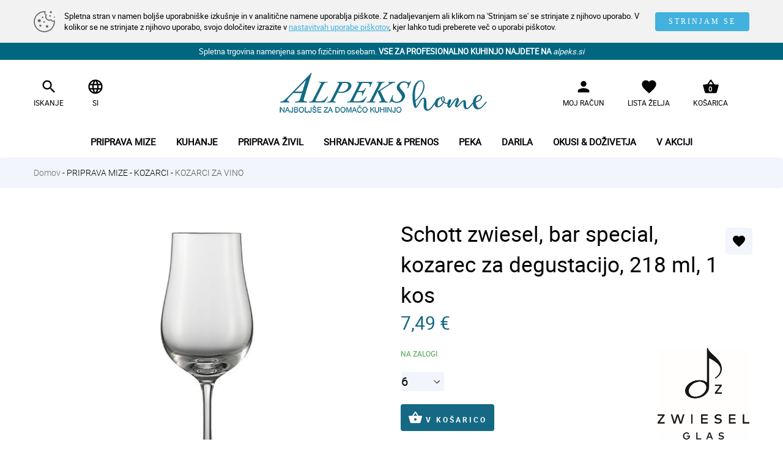

--- FILE ---
content_type: text/html; charset=utf-8
request_url: https://www.alpekshome.si/artikel/3186/schott-zwiesel-bar-special-kozarec-za-degustacijo-218-ml-1-kos
body_size: 12297
content:
<!DOCTYPE html><html lang="sl" id="webpagetheme"><head><meta http-equiv="X-UA-Compatible" content="IE=Edge" /><meta name="author" content="BuyITC d.o.o. ~ www.BuyITC.si" /><meta name="generator" content="BuyITC Web Content Management System by www.BuyITC.si" /><meta name="description" content="Kozarec za poznavalce in ljubitelje vin, namenjen za degustacije. Prijetne, klasične oblike z visokim sijajem bo izstopal na vsaki mizi in v dom prinesel pridih klasike. Odporen na trke, udarce in krušenje robov.&amp;n" /><meta property="og:description" content="Kozarec za poznavalce in ljubitelje vin, namenjen za degustacije. Prijetne, klasične oblike z visokim sijajem bo izstopal na vsaki mizi in v dom prinesel pridih klasike. Odporen na trke, udarce in krušenje robov.&amp;n" /><meta name="twitter:description" content="Kozarec za poznavalce in ljubitelje vin, namenjen za degustacije. Prijetne, klasične oblike z visokim sijajem bo izstopal na vsaki mizi in v dom prinesel pridih klasike. Odporen na trke, udarce in krušenje robov.&amp;n" /><meta name="keywords" content="schott, zwiesel, bar, special, kozarec, degustacijo, 218, kos" /><meta name="robots" content="index,follow" /><meta charset="UTF-8" /><meta name="viewport" content="width=device-width, initial-scale=1.0" /><title>Schott zwiesel, bar special, kozarec za degustacijo, 218 ml, 1 kos | Alpeks Home </title><meta property="og:title" content="Schott zwiesel, bar special, kozarec za degustacijo, 218 ml, 1 kos | Alpeks Home" /><meta name="twitter:title" content="Schott zwiesel, bar special, kozarec za degustacijo, 218 ml, 1 kos | Alpeks Home" /> <meta property="og:image" content="https://www.alpekshome.si/schott_zwiesel_bar_special_kozarec_za_degustacijo_218_ml_1_kos.ai.3186.600.600.1.jpg"/><meta name="twitter:image" content="https://www.alpekshome.si/schott_zwiesel_bar_special_kozarec_za_degustacijo_218_ml_1_kos.ai.3186.600.600.1.jpg"/>  <meta property="og:url" content="https://www.alpekshome.si/artikel/3186/schott-zwiesel-bar-special-kozarec-za-degustacijo-218-ml-1-kos" /><meta property="twitter:url" content="https://www.alpekshome.si/artikel/3186/schott-zwiesel-bar-special-kozarec-za-degustacijo-218-ml-1-kos" /><meta property="og:type" content="website" /><meta name="twitter:card" content="summary_large_image" /><link rel="shortcut icon" type="image/x-icon" href="https://www.alpekshome.si/favicon.ico" /><link rel="icon" type="image/ico" href="https://www.alpekshome.si/favicon.ico" /><link rel="stylesheet" type="text/css" media="screen" href="https://www.alpekshome.si/css/generic2/master_36.css" /><link rel="stylesheet" type="text/css" media="screen" href="https://www.alpekshome.si/css/generic2/elements/master_36.css" /><link rel="stylesheet" type="text/css" media="screen" href="https://www.alpekshome.si/master_webpagedefinition_1.css?master=69c50302a72d4c439b5cbbd6904adcd7" /><script type="text/javascript" src="https://www.alpekshome.si/js/master_36.js"> </script><script type="text/javascript" src="https://www.alpekshome.si/js/generic2/alpekstheme.js?master=36"> </script><script type="text/javascript" src="https://www.alpekshome.si/js/generic2/cookie/master_https.js?master=36"> </script><link rel="stylesheet" type="text/css" media="screen" href="https://www.alpekshome.si/js/generic2/cookie/cookie_https.css?master=36" /><script> !function(f,b,e,v,n,t,s) {if(f.fbq)return;n=f.fbq=function(){n.callMethod? n.callMethod.apply(n,arguments):n.queue.push(arguments)}; if(!f._fbq)f._fbq=n;n.push=n;n.loaded=!0;n.version='2.0'; n.queue=[];t=b.createElement(e);t.async=!0; t.src=v;s=b.getElementsByTagName(e)[0]; s.parentNode.insertBefore(t,s)}(window,document,'script', 'https://connect.facebook.net/en_US/fbevents.js'); fbq('init', '2986513778137376'); fbq('track', 'PageView'); </script><noscript><img height="1" width="1" src="https://www.facebook.com/tr?id=2986513778137376&amp;ev=PageView&amp;noscript=1" alt="" /></noscript></head><body data-webpageid="1"><script> var themecode = 'alpekstheme'; var pagelocaleid = 'sl-SI'; </script><div id="largeimagepopupoverlay"> </div><div id="largeimagepopupwrapper"><a class="closebtn" href="javascript:closeAjaxLargeImage();"><i class="fa fa-times-circle">&nbsp;</i></a><div id="largeimagepopup"> </div></div><div id="modalWindow"> </div><div id="modalBackground" name="modalBackground" onclick="javascript:OnModalWindowClose();"> </div><div id="fixedModalWindow"> </div><div id="popup" class="hidden"><div class="basketpopup"><div class="title textcenter">Izbrani artikel je bil dodan v košarico.</div><div class="spacer20"> </div><div class="popupbuttons"><a href="javascript:void(0);" class="greenbutton marginbottom20" onclick="OnModalWindowClose()">NAKUPUJ DALJE</a><a href="https://www.alpekshome.si/kosarica" class="greenbutton">POGLEJ V KOŠARICO</a></div></div></div><h1 class="displaynone">Schott zwiesel, bar special, kozarec za degustacijo, 218 ml, 1 kos | Alpeks Home </h1><h2 class="displaynone">Kozarec za poznavalce in ljubitelje vin, namenjen za degustacije. Prijetne, klasične oblike z visokim sijajem bo izstopal na vsaki mizi in v dom prinesel pridih klasike. Odporen na trke, udarce in krušenje robov.&amp;n </h2><script async="" src="https://www.googletagmanager.com/gtag/js?id=UA-162057388-1"> </script><script type="text/javascript"> window.dataLayer = window.dataLayer || []; function gtag(){dataLayer.push(arguments);} gtag('js', new Date());   function trackPageVisit() {  gtag('config', 'UA-162057388-1');  }   function recordOutboundClick(categoryname, actionname, labelname) { actionname = actionname.replace(rooturl, '');  try {  gtag('event', actionname, { 'event_category': categoryname, 'event_label': labelname });  } catch (err) {  } }  var rooturl = 'https://www.alpekshome.si/'; </script><script type="text/javascript"> var isnewsession = true; cookieInit("Spletna stran v namen boljše uporabniške izkušnje in v analitične namene uporablja piškote. Z nadaljevanjem ali klikom na 'Strinjam se' se strinjate z njihovo uporabo. V kolikor se ne strinjate z njihovo uporabo, svojo določitev izrazite v <a href='https://www.alpekshome.si/varovanje-zasebnosti-piskoti?cookies=true'>nastavitvah uporabe piškotov</a>, kjer lahko tudi preberete več o uporabi piškotov.", "Spletna stran v namen boljše uporabniške izkušnje in v analitične namene uporablja piškote. Z nadaljevanjem ali klikom na 'Strinjam se' se strinjate z njihovo uporabo. V kolikor se ne strinjate z njihovo uporabo, svojo določitev izrazite v <a href='https://www.alpekshome.si/varovanje-zasebnosti-piskoti?cookies=true'>nastavitvah uporabe piškotov</a>, kjer lahko tudi preberete več o uporabi piškotov.", "STRINJAM SE", "ZAVRNI PIŠKOTKE", "ALPEKSB2C"); </script><script type="text/javascript"> openNewsletterPopup('AJAX'); </script><script type="text/javascript"> fixedNewsletterPopup('AJAXPOPUP'); </script><div class="bodyinner"><div class="container-fluid"><div class="row"><div class="col-xs-12"><div class="responsiverow_1" xmlns:xsltwebpageobject="urn:xsltwebpageobject" xmlns:xsltquestionaryobject="urn:xsltquestionaryobject"> <div class=""> <div class="row responsiverow"> <div class="rowinner"> <div class="col-lg-12 col-md-12 col-sm-12 col-xs-12 columhholder_788 "> <div class="row rowelements"> <div class="padding-lg-0000 padding-md-0000 padding-sm-0000 col-xs-12 padding-xs-0000 "> <div class="element_HEADERHOLDER elementholder " id="elementholder_788" data-docid="0" data-lgheight="-60" data-mdheight="0" data-smheight="0" data-xsheight="0"> <div class="col-xs-12 composedelement colinnercontent"> <link rel="stylesheet" property="stylesheet" type="text/css" media="screen" href="https://www.alpekshome.si/master_webpagedefinition_2.css?master=69c50302a72d4c439b5cbbd6904adcd7" /><div class="responsiverow_1" xmlns:xsltwebpageobject="urn:xsltwebpageobject" xmlns:xsltquestionaryobject="urn:xsltquestionaryobject"> <div class=""> <div class="row responsiverow"> <div class="rowinner"> <div class="col-lg-12 col-md-12 col-sm-12 col-xs-12 columhholder_1380 "> <div class="row rowelements"> <div class="padding-lg-0000 padding-md-0000 padding-sm-0000 col-xs-12 padding-xs-0000 "> <div class="element_TEXTBLOCK elementholder " id="elementholder_1380" data-docid="860" data-lgheight="-20" data-mdheight="0" data-smheight="0" data-xsheight="0"><div class="elementinnerholder" data-docid="860"><div style="text-align: center;">Spletna trgovina namenjena samo fizičnim osebam.&nbsp;<strong>VSE ZA PROFESIONALNO KUHINJO NAJDETE NA</strong> <a href="http://www.alpeks.si"><em>alpeks.si</em></a></div><div class="clear-all">&nbsp;</div></div></div> </div> </div> </div> <div class="clear-all"> </div> </div> </div> </div> </div> <div class="responsiverow_2" xmlns:xsltwebpageobject="urn:xsltwebpageobject" xmlns:xsltquestionaryobject="urn:xsltquestionaryobject"> <div class=""> <div class="row responsiverow"> <div class="rowinner"> <div class="col-lg-12 col-md-12 col-sm-12 col-xs-12 columhholder_787 "> <div class="row rowelements"> <div class="padding-lg-0000 padding-md-0000 padding-sm-0000 col-xs-12 padding-xs-0000 "> <div class="element_HEADER elementholder " id="elementholder_787" data-docid="0" data-lgheight="-160" data-mdheight="0" data-smheight="0" data-xsheight="0"><div class="elementinnerholder" data-docid=""> <div id="menuholder"> <div id="menutop"> <div class="top"> <div class="container cc"> <div class="row"> <div class="col-sm-4 col-xs-3 imgh"> <div class="toplinks"> <a href="javascript:void(0)" onclick="openHideMenu();" class="hidden-lg"> <span class="menuopen"> <span class="icon-bar top-bar"> </span> <span class="icon-bar middle-bar"> </span> <span class="icon-bar bottom-bar"> </span> </span> <span class="tt">MENI</span> </a> <a href="javascript:void(0)" onclick="$('.searchform').slideToggle('fast'); $('#headersearchstring').focus()"> <i class="mi"> search </i> <span class="tt">ISKANJE</span> </a> <div class="inline"> <a class="hidden-xs" href="javascript:void(0)" onclick="$('.culturedropdown').toggleClass('hidden');"> <i class="mi"> language </i> <span class="tt relative" style="left:0;"> SI </span> </a> <div class="culturedropdown graybox right hidden hidden-xs"> <a href="https://www.alpekshome.si/vstopna-stran" class="hidden"> SI </a> </div> </div> </div> </div> <div class="col-sm-4 col-xs-5 imgh"> <a href="https://www.alpekshome.si/"> <img class="img-responsive mm" src="https://www.alpekshome.si/images/logo.png" alt="Alpeks" /> </a> </div> <div class="col-sm-4 col-xs-4 imgh"> <div class="toplinks rl"> <a href="https://www.alpekshome.si/moj-racun"> <i class="mi"> person </i> <span class="tt">MOJ RAČUN</span> </a> <a href="https://www.alpekshome.si/moj-racun?tab=wishlist"> <i class="mi"> favorite </i> <span class="tt">LISTA ŽELJA</span> </a> <a href="https://www.alpekshome.si/kosarica" class="relative"> <i class="mi"> shopping_basket </i> <span class="tt">KOŠARICA</span> <span class="ttt headerbasketcountsmall"> </span> </a> </div> </div> </div> </div> </div> </div> <div class="menu"> <div class="container cc"> <div class="hidden-xs hidden-md hidden-sm"> <div class="lev1 right"> <a class="level1 closeall hidden" href="javascript:void(0);" onclick="openHideMenu();"> <i class="material-icons"> close </i> </a> </div> <div class="menuwrapper"> <div class="lev1" id="level1id"> <a class="hover level1" href="https://www.alpekshome.si/iskanje/2536/priprava-mize">Priprava mize</a> <div class="subnodes"> <div class="container"> <div class="row"> <div id="whitewrap" class=" col-sm-6 col-md-2 "> <a href="https://www.alpekshome.si/iskanje/2536/priprava-mize/jedilni-pribor?secondlevelnodeids=2537"> <img class="subnode img_53421" src="https://www.alpekshome.si/jedilni_pribor.ci.53421.128.128.png" alt="" /> <div class="subnodetitle">Jedilni pribor</div> </a> </div> <div id="whitewrap" class=" col-sm-6 col-md-2 "> <a href="https://www.alpekshome.si/iskanje/2536/priprava-mize/kozarci?secondlevelnodeids=2539"> <img class="subnode img_53422" src="https://www.alpekshome.si/kozarci.ci.53422.128.128.png" alt="" /> <div class="subnodetitle">Kozarci</div> </a> </div> <div id="whitewrap" class=" col-sm-6 col-md-2 "> <a href="https://www.alpekshome.si/iskanje/2536/priprava-mize/krozniki?secondlevelnodeids=2547"> <img class="subnode img_53424" src="https://www.alpekshome.si/krozniki.ci.53424.128.128.png" alt="" /> <div class="subnodetitle">Krožniki</div> </a> </div> <div id="whitewrap" class=" col-sm-6 col-md-2 "> <a href="https://www.alpekshome.si/iskanje/2536/priprava-mize/loncki-sklede-za-kosmice-in-skodelice-za-kavo?secondlevelnodeids=2548"> <img class="subnode img_53425" src="https://www.alpekshome.si/loncki_sklede_za_kosmice_in_skodelice_za_kavo.ci.53425.128.128.png" alt="" /> <div class="subnodetitle">Lončki, sklede za kosmiče in skodelice za kavo</div> </a> </div> <div id="whitewrap" class=" col-sm-6 col-md-2 "> <a href="https://www.alpekshome.si/iskanje/2536/priprava-mize/jusniki-in-dodatki-za-serviranje?secondlevelnodeids=2549"> <img class="subnode img_54473" src="https://www.alpekshome.si/jusniki_in_dodatki_za_serviranje.ci.54473.128.128.png" alt="" /> <div class="subnodetitle">Jušniki in dodatki za serviranje</div> </a> </div> <div id="whitewrap" class=" col-sm-6 col-md-2 "> <a href="https://www.alpekshome.si/iskanje/2536/priprava-mize/serviete?secondlevelnodeids=2616"> <img class="subnode img_" src="https://www.alpekshome.si/serviete.ci..128.128.png" alt="" /> <div class="subnodetitle">Serviete</div> </a> </div> <div class="clear-all"> </div> <div id="whitewrap" class=" col-sm-6 col-md-2 "> <a href="https://www.alpekshome.si/iskanje/2536/priprava-mize/sadne-kupe?secondlevelnodeids=2551"> <img class="subnode img_53435" src="https://www.alpekshome.si/sadne_kupe.ci.53435.128.128.png" alt="" /> <div class="subnodetitle">Sadne kupe</div> </a> </div> <div id="whitewrap" class=" col-sm-6 col-md-2 "> <a href="https://www.alpekshome.si/iskanje/2536/priprava-mize/sklede?secondlevelnodeids=2552"> <img class="subnode img_53436" src="https://www.alpekshome.si/sklede.ci.53436.128.128.png" alt="" /> <div class="subnodetitle">Sklede</div> </a> </div> <div id="whitewrap" class=" col-sm-6 col-md-2 "> <a href="https://www.alpekshome.si/iskanje/2536/priprava-mize/dekanterji-vrci-in-steklenice?secondlevelnodeids=2553"> <img class="subnode img_53437" src="https://www.alpekshome.si/dekanterji_vrci_in_steklenice.ci.53437.128.128.png" alt="" /> <div class="subnodetitle">Dekanterji, vrči in steklenice</div> </a> </div> <div id="whitewrap" class=" col-sm-6 col-md-2 "> <a href="https://www.alpekshome.si/iskanje/2536/priprava-mize/pladnji-in-ovali-za-serviranje?secondlevelnodeids=2538"> <img class="subnode img_54467" src="https://www.alpekshome.si/pladnji_in_ovali_za_serviranje.ci.54467.128.128.png" alt="" /> <div class="subnodetitle">Pladnji in ovali za serviranje</div> </a> </div> <div id="whitewrap" class=" col-sm-6 col-md-2 "> <a href="https://www.alpekshome.si/iskanje/2536/priprava-mize/namizni-dekor-in-ambient?secondlevelnodeids=2586"> <img class="subnode img_54482" src="https://www.alpekshome.si/namizni_dekor_in_ambient.ci.54482.128.128.png" alt="" /> <div class="subnodetitle">Namizni dekor in ambient</div> </a> </div> </div> </div> </div> </div> <div class="lev1" id="level1id"> <a class="hover level1" href="https://www.alpekshome.si/iskanje/2554/kuhanje">Kuhanje</a> <div class="subnodes"> <div class="container"> <div class="row"> <div id="whitewrap" class=" col-sm-6 col-md-2 "> <a href="https://www.alpekshome.si/iskanje/2554/kuhanje/ponve-in-voki?secondlevelnodeids=2555"> <img class="subnode img_53429" src="https://www.alpekshome.si/ponve_in_voki.ci.53429.128.128.png" alt="" /> <div class="subnodetitle">Ponve in voki</div> </a> </div> <div id="whitewrap" class=" col-sm-6 col-md-2 "> <a href="https://www.alpekshome.si/iskanje/2554/kuhanje/kozice?secondlevelnodeids=2556"> <img class="subnode img_54472" src="https://www.alpekshome.si/kozice.ci.54472.128.128.png" alt="" /> <div class="subnodetitle">Kozice</div> </a> </div> <div id="whitewrap" class=" col-sm-6 col-md-2 "> <a href="https://www.alpekshome.si/iskanje/2554/kuhanje/lonci-in-ekonom-lonci?secondlevelnodeids=2557"> <img class="subnode img_53446" src="https://www.alpekshome.si/lonci_in_ekonom_lonci.ci.53446.128.128.png" alt="" /> <div class="subnodetitle">Lonci in ekonom lonci</div> </a> </div> <div id="whitewrap" class=" col-sm-6 col-md-2 "> <a href="https://www.alpekshome.si/iskanje/2554/kuhanje/dzezve-in-loncki?secondlevelnodeids=2558"> <img class="subnode img_54478" src="https://www.alpekshome.si/dzezve_in_loncki.ci.54478.128.128.png" alt="" /> <div class="subnodetitle">Džezve in lončki</div> </a> </div> <div id="whitewrap" class=" col-sm-6 col-md-2 "> <a href="https://www.alpekshome.si/iskanje/2554/kuhanje/cajniki?secondlevelnodeids=2559"> <img class="subnode img_53418" src="https://www.alpekshome.si/cajniki.ci.53418.128.128.png" alt="" /> <div class="subnodetitle">Čajniki</div> </a> </div> <div id="whitewrap" class=" col-sm-6 col-md-2 "> <a href="https://www.alpekshome.si/iskanje/2554/kuhanje/pokrovke?secondlevelnodeids=2560"> <img class="subnode img_53428" src="https://www.alpekshome.si/pokrovke.ci.53428.128.128.png" alt="" /> <div class="subnodetitle">Pokrovke</div> </a> </div> <div class="clear-all"> </div> <div id="whitewrap" class=" col-sm-6 col-md-2 "> <a href="https://www.alpekshome.si/iskanje/2554/kuhanje/pekaci?secondlevelnodeids=2561"> <img class="subnode img_53427" src="https://www.alpekshome.si/pekaci.ci.53427.128.128.png" alt="" /> <div class="subnodetitle">Pekači</div> </a> </div> <div id="whitewrap" class=" col-sm-6 col-md-2 "> <a href="https://www.alpekshome.si/iskanje/2554/kuhanje/predpasniki?secondlevelnodeids=2654"> <img class="subnode img_55447" src="https://www.alpekshome.si/predpasniki.ci.55447.128.128.png" alt="" /> <div class="subnodetitle">Predpasniki</div> </a> </div> </div> </div> </div> </div> <div class="lev1" id="level1id"> <a class="hover level1" href="https://www.alpekshome.si/iskanje/2588/priprava-zivil">Priprava živil</a> <div class="subnodes"> <div class="container"> <div class="row"> <div id="whitewrap" class=" col-sm-6 col-md-2 "> <a href="https://www.alpekshome.si/iskanje/2588/priprava-zivil/nozi-in-rezila?secondlevelnodeids=2563"> <img class="subnode img_53444" src="https://www.alpekshome.si/nozi_in_rezila.ci.53444.128.128.png" alt="" /> <div class="subnodetitle">Noži in rezila</div> </a> </div> <div id="whitewrap" class=" col-sm-6 col-md-2 "> <a href="https://www.alpekshome.si/iskanje/2588/priprava-zivil/japonski-nozi?secondlevelnodeids=2685"> <img class="subnode img_55192" src="https://www.alpekshome.si/japonski_nozi.ci.55192.128.128.png" alt="" /> <div class="subnodetitle">Japonski noži</div> </a> </div> <div id="whitewrap" class=" col-sm-6 col-md-2 "> <a href="https://www.alpekshome.si/iskanje/2588/priprava-zivil/deske?secondlevelnodeids=2564"> <img class="subnode img_53443" src="https://www.alpekshome.si/deske.ci.53443.128.128.png" alt="" /> <div class="subnodetitle">Deske</div> </a> </div> <div id="whitewrap" class=" col-sm-6 col-md-2 "> <a href="https://www.alpekshome.si/iskanje/2588/priprava-zivil/kuhinjski-pripomocki?secondlevelnodeids=2565"> <img class="subnode img_53442" src="https://www.alpekshome.si/kuhinjski_pripomocki.ci.53442.128.128.png" alt="" /> <div class="subnodetitle">Kuhinjski pripomočki</div> </a> </div> <div id="whitewrap" class=" col-sm-6 col-md-2 "> <a href="https://www.alpekshome.si/iskanje/2588/priprava-zivil/mlincki?secondlevelnodeids=2566"> <img class="subnode img_53441" src="https://www.alpekshome.si/mlincki.ci.53441.128.128.png" alt="" /> <div class="subnodetitle">Mlinčki</div> </a> </div> <div id="whitewrap" class=" col-sm-6 col-md-2 "> <a href="https://www.alpekshome.si/iskanje/2588/priprava-zivil/cedila?secondlevelnodeids=2567"> <img class="subnode img_53440" src="https://www.alpekshome.si/cedila.ci.53440.128.128.png" alt="" /> <div class="subnodetitle">Cedila</div> </a> </div> <div class="clear-all"> </div> <div id="whitewrap" class=" col-sm-6 col-md-2 "> <a href="https://www.alpekshome.si/iskanje/2588/priprava-zivil/merilni-vrci?secondlevelnodeids=2568"> <img class="subnode img_54475" src="https://www.alpekshome.si/merilni_vrci.ci.54475.128.128.png" alt="" /> <div class="subnodetitle">Merilni vrči</div> </a> </div> <div id="whitewrap" class=" col-sm-6 col-md-2 "> <a href="https://www.alpekshome.si/iskanje/2588/priprava-zivil/sklede-za-pripravo-hrane?secondlevelnodeids=2688"> <img class="subnode img_" src="https://www.alpekshome.si/sklede_za_pripravo_hrane.ci..128.128.png" alt="" /> <div class="subnodetitle">Sklede za pripravo hrane</div> </a> </div> <div id="whitewrap" class=" col-sm-6 col-md-2 "> <a href="https://www.alpekshome.si/iskanje/2588/priprava-zivil/strgala-in-lupilci?secondlevelnodeids=2569"> <img class="subnode img_53439" src="https://www.alpekshome.si/strgala_in_lupilci.ci.53439.128.128.png" alt="" /> <div class="subnodetitle">Strgala in lupilci</div> </a> </div> <div id="whitewrap" class=" col-sm-6 col-md-2 "> <a href="https://www.alpekshome.si/iskanje/2588/priprava-zivil/dodatki-za-tocenje-in-zapiranje?secondlevelnodeids=2570"> <img class="subnode img_54477" src="https://www.alpekshome.si/dodatki_za_tocenje_in_zapiranje.ci.54477.128.128.png" alt="" /> <div class="subnodetitle">Dodatki za točenje in zapiranje</div> </a> </div> <div id="whitewrap" class=" col-sm-6 col-md-2 "> <a href="https://www.alpekshome.si/iskanje/2588/priprava-zivil/aparati-in-strojcki?secondlevelnodeids=2571"> <img class="subnode img_54466" src="https://www.alpekshome.si/aparati_in_strojcki.ci.54466.128.128.png" alt="" /> <div class="subnodetitle">Aparati in strojčki</div> </a> </div> </div> </div> </div> </div> <div class="lev1" id="level1id"> <a class="hover level1" href="https://www.alpekshome.si/iskanje/2572/shranjevanje-prenos">Shranjevanje &amp; prenos</a> <div class="subnodes"> <div class="container"> <div class="row"> <div id="whitewrap" class=" col-sm-6 col-md-2 "> <a href="https://www.alpekshome.si/iskanje/2572/shranjevanje-prenos/posode-za-shranjevanje-in-prenos?secondlevelnodeids=2573"> <img class="subnode img_54474" src="https://www.alpekshome.si/posode_za_shranjevanje_in_prenos.ci.54474.128.128.png" alt="" /> <div class="subnodetitle">Posode za shranjevanje in prenos</div> </a> </div> <div id="whitewrap" class=" col-sm-6 col-md-2 "> <a href="https://www.alpekshome.si/iskanje/2572/shranjevanje-prenos/termo-vrci-in-steklenice?secondlevelnodeids=2692"> <img class="subnode img_" src="https://www.alpekshome.si/termo_vrci_in_steklenice.ci..128.128.png" alt="" /> <div class="subnodetitle">Termo vrči in steklenice</div> </a> </div> <div id="whitewrap" class=" col-sm-6 col-md-2 "> <a href="https://www.alpekshome.si/iskanje/2572/shranjevanje-prenos/doze-za-kavo-sladkor-in-sol?secondlevelnodeids=2574"> <img class="subnode img_53430" src="https://www.alpekshome.si/doze_za_kavo_sladkor_in_sol.ci.53430.128.128.png" alt="" /> <div class="subnodetitle">Doze za kavo, sladkor in sol</div> </a> </div> <div id="whitewrap" class=" col-sm-6 col-md-2 "> <a href="https://www.alpekshome.si/iskanje/2572/shranjevanje-prenos/doze-za-shranjevanje-zivil?secondlevelnodeids=2575"> <img class="subnode img_53419" src="https://www.alpekshome.si/doze_za_shranjevanje_zivil.ci.53419.128.128.png" alt="" /> <div class="subnodetitle">Doze za shranjevanje živil</div> </a> </div> <div id="whitewrap" class=" col-sm-6 col-md-2 "> <a href="https://www.alpekshome.si/iskanje/2572/shranjevanje-prenos/doze-za-vlaganje?secondlevelnodeids=2576"> <img class="subnode img_53438" src="https://www.alpekshome.si/doze_za_vlaganje.ci.53438.128.128.png" alt="" /> <div class="subnodetitle">Doze za vlaganje</div> </a> </div> <div id="whitewrap" class=" col-sm-6 col-md-2 "> <a href="https://www.alpekshome.si/iskanje/2572/shranjevanje-prenos/steklenice?secondlevelnodeids=2577"> <img class="subnode img_54468" src="https://www.alpekshome.si/steklenice.ci.54468.128.128.png" alt="" /> <div class="subnodetitle">Steklenice</div> </a> </div> <div class="clear-all"> </div> <div id="whitewrap" class=" col-sm-6 col-md-2 "> <a href="https://www.alpekshome.si/iskanje/2572/shranjevanje-prenos/embalaza-za-enkratno-uporabo?secondlevelnodeids=2578"> <img class="subnode img_54476" src="https://www.alpekshome.si/embalaza_za_enkratno_uporabo.ci.54476.128.128.png" alt="" /> <div class="subnodetitle">Embalaža za enkratno uporabo</div> </a> </div> <div id="whitewrap" class=" col-sm-6 col-md-2 "> <a href="https://www.alpekshome.si/iskanje/2572/shranjevanje-prenos/kozarci-krozniki-in-pribor-za-enkratn0-uporabo?secondlevelnodeids=2550"> <img class="subnode img_53433" src="https://www.alpekshome.si/kozarci_krozniki_in_pribor_za_enkratn0_uporabo.ci.53433.128.128.png" alt="" /> <div class="subnodetitle">Kozarci, krožniki in pribor za enkratn0 uporabo</div> </a> </div> </div> </div> </div> </div> <div class="lev1" id="level1id"> <a class="hover level1" href="https://www.alpekshome.si/iskanje/2579/peka">Peka</a> <div class="subnodes"> <div class="container"> <div class="row"> <div id="whitewrap" class=" col-sm-6 col-md-2 "> <a href="https://www.alpekshome.si/iskanje/2579/peka/pekaci-za-torte-pite-in-kruh?secondlevelnodeids=2580"> <img class="subnode img_53426" src="https://www.alpekshome.si/pekaci_za_torte_pite_in_kruh.ci.53426.128.128.png" alt="" /> <div class="subnodetitle">Pekači za torte, pite in kruh</div> </a> </div> <div id="whitewrap" class=" col-sm-6 col-md-2 "> <a href="https://www.alpekshome.si/iskanje/2579/peka/pripomocki-za-peko?secondlevelnodeids=2581"> <img class="subnode img_54553" src="https://www.alpekshome.si/pripomocki_za_peko.ci.54553.128.128.png" alt="" /> <div class="subnodetitle">Pripomočki za peko</div> </a> </div> <div id="whitewrap" class=" col-sm-6 col-md-2 "> <a href="https://www.alpekshome.si/iskanje/2579/peka/podstavki-za-torte-in-pecivo?secondlevelnodeids=2582"> <img class="subnode img_54469" src="https://www.alpekshome.si/podstavki_za_torte_in_pecivo.ci.54469.128.128.png" alt="" /> <div class="subnodetitle">Podstavki za torte in pecivo</div> </a> </div> <div id="whitewrap" class=" col-sm-6 col-md-2 "> <a href="https://www.alpekshome.si/iskanje/2579/peka/dodatki-in-pripomocki-za-serviranje?secondlevelnodeids=2583"> <img class="subnode img_54470" src="https://www.alpekshome.si/dodatki_in_pripomocki_za_serviranje.ci.54470.128.128.png" alt="" /> <div class="subnodetitle">Dodatki in pripomočki za serviranje</div> </a> </div> <div id="whitewrap" class=" col-sm-6 col-md-2 "> <a href="https://www.alpekshome.si/iskanje/2579/peka/embalaza-za-prenos-tort-in-peciva?secondlevelnodeids=2601"> <img class="subnode img_54389" src="https://www.alpekshome.si/embalaza_za_prenos_tort_in_peciva.ci.54389.128.128.png" alt="" /> <div class="subnodetitle">Embalaža za prenos tort in peciva</div> </a> </div> <div id="whitewrap" class=" col-sm-6 col-md-2 "> <a href="https://www.alpekshome.si/iskanje/2579/peka/sklede-za-vzhajanje-in-mesanje?secondlevelnodeids=2604"> <img class="subnode img_54390" src="https://www.alpekshome.si/sklede_za_vzhajanje_in_mesanje.ci.54390.128.128.png" alt="" /> <div class="subnodetitle">Sklede za vzhajanje in mešanje</div> </a> </div> <div class="clear-all"> </div> <div id="whitewrap" class=" col-sm-6 col-md-2 "> <a href="https://www.alpekshome.si/iskanje/2579/peka/silikonski-in-drugi-modeli-za-peko?secondlevelnodeids=2605"> <img class="subnode img_54391" src="https://www.alpekshome.si/silikonski_in_drugi_modeli_za_peko.ci.54391.128.128.png" alt="" /> <div class="subnodetitle">Silikonski in drugi modeli za peko</div> </a> </div> </div> </div> </div> </div> <div class="lev1" id="level1id"> <a class="hover level1" href="https://www.alpekshome.si/iskanje/2585/darila">Darila</a> <div class="subnodes"> <div class="container"> <div class="row"> <div id="whitewrap" class=" col-sm-6 col-md-2 "> <a href="https://www.alpekshome.si/iskanje/2585/darila/za-njo?secondlevelnodeids=2597"> <img class="subnode img_54366" src="https://www.alpekshome.si/za_njo.ci.54366.128.128.png" alt="" /> <div class="subnodetitle">Za njo</div> </a> </div> <div id="whitewrap" class=" col-sm-6 col-md-2 "> <a href="https://www.alpekshome.si/iskanje/2585/darila/za-njega?secondlevelnodeids=2626"> <img class="subnode img_54485" src="https://www.alpekshome.si/za_njega.ci.54485.128.128.png" alt="" /> <div class="subnodetitle">Za njega</div> </a> </div> <div id="whitewrap" class=" col-sm-6 col-md-2 "> <a href="https://www.alpekshome.si/iskanje/2585/darila/za-otroke?secondlevelnodeids=2627"> <img class="subnode img_54479" src="https://www.alpekshome.si/za_otroke.ci.54479.128.128.png" alt="" /> <div class="subnodetitle">Za otroke</div> </a> </div> <div id="whitewrap" class=" col-sm-6 col-md-2 "> <a href="https://www.alpekshome.si/iskanje/2585/darila/za-dijake-in-studente?secondlevelnodeids=2628"> <img class="subnode img_54480" src="https://www.alpekshome.si/za_dijake_in_studente.ci.54480.128.128.png" alt="" /> <div class="subnodetitle">Za dijake in študente</div> </a> </div> <div id="whitewrap" class=" col-sm-6 col-md-2 "> <a href="https://www.alpekshome.si/iskanje/2585/darila/za-poroko?secondlevelnodeids=2632"> <img class="subnode img_54483" src="https://www.alpekshome.si/za_poroko.ci.54483.128.128.png" alt="" /> <div class="subnodetitle">Za poroko</div> </a> </div> <div id="whitewrap" class=" col-sm-6 col-md-2 "> <a href="https://www.alpekshome.si/iskanje/2585/darila/ambient?secondlevelnodeids=2634"> <img class="subnode img_54482" src="https://www.alpekshome.si/ambient.ci.54482.128.128.png" alt="" /> <div class="subnodetitle">Ambient</div> </a> </div> <div class="clear-all"> </div> </div> </div> </div> </div> <div class="lev1" id="level1id"> <a class="hover level1" href="https://www.alpekshome.si/iskanje/2595/okusi-dozivetja">Okusi &amp; doživetja</a> <div class="subnodes"> <div class="container"> <div class="row"> <div class="col-sm-6 col-md-4" id="whitewrap"> <a href="https://www.alpekshome.si/iskanje/2595/okusi-dozivetja/piknik?secondlevelnodeids=2646"> <img class="subnode img_53677" src="https://www.alpekshome.si/piknik.ci.53677.128.128.png" alt="" /> <div class="subnodetitle">Piknik</div> </a> </div> <div class="col-sm-6 col-md-4" id="whitewrap"> <a href="https://www.alpekshome.si/iskanje/2595/okusi-dozivetja/pizza?secondlevelnodeids=2648"> <img class="subnode img_54782" src="https://www.alpekshome.si/pizza.ci.54782.128.128.png" alt="" /> <div class="subnodetitle">Pizza</div> </a> </div> <div class="col-sm-6 col-md-4" id="whitewrap"> <a href="https://www.alpekshome.si/iskanje/2595/okusi-dozivetja/peka?secondlevelnodeids=2684"> <img class="subnode img_55448" src="https://www.alpekshome.si/peka.ci.55448.128.128.png" alt="" /> <div class="subnodetitle">Peka</div> </a> </div> <div class="col-sm-6 col-md-4" id="whitewrap"> <a href="https://www.alpekshome.si/iskanje/2595/okusi-dozivetja/teden-restavracij?secondlevelnodeids=2650"> <img class="subnode img_54799" src="https://www.alpekshome.si/teden_restavracij.ci.54799.128.128.png" alt="" /> <div class="subnodetitle">Teden restavracij</div> </a> </div> </div> </div> </div> </div> <div class="lev1" id="level1id"> <a class="hover level1" href="https://www.alpekshome.si/iskanje/2584/v-akciji">V akciji</a> </div> </div> </div> <div class="menusmall visible-xs visible-sm visible-md left"> <div class="spacer10"> </div> <div id="wrapper_2536"> <a class="l1 left firstlevelnode firstlevelnode_2536" href="https://www.alpekshome.si/iskanje/2536/priprava-mize">Priprava mize</a> <a href="javascript: void(0);" class="l1 right" onclick="toggleSecondLevelMenu(2536);"> <i class="material-icons" id="arrowImage_2536"> keyboard_arrow_right </i> </a> <div class="clear-all"> </div> <div class="secondlevelnodes_2536 secondlevelnodes" style="display:none;"> <a href="https://www.alpekshome.si/iskanje/2536/priprava-mize?secondlevelnodeids=2537">Jedilni pribor</a> <a href="https://www.alpekshome.si/iskanje/2536/priprava-mize?secondlevelnodeids=2539">Kozarci</a> <a href="https://www.alpekshome.si/iskanje/2536/priprava-mize?secondlevelnodeids=2547">Krožniki</a> <a href="https://www.alpekshome.si/iskanje/2536/priprava-mize?secondlevelnodeids=2548">Lončki, sklede za kosmiče in skodelice za kavo</a> <a href="https://www.alpekshome.si/iskanje/2536/priprava-mize?secondlevelnodeids=2549">Jušniki in dodatki za serviranje</a> <a href="https://www.alpekshome.si/iskanje/2536/priprava-mize?secondlevelnodeids=2616">Serviete</a> <a href="https://www.alpekshome.si/iskanje/2536/priprava-mize?secondlevelnodeids=2551">Sadne kupe</a> <a href="https://www.alpekshome.si/iskanje/2536/priprava-mize?secondlevelnodeids=2552">Sklede</a> <a href="https://www.alpekshome.si/iskanje/2536/priprava-mize?secondlevelnodeids=2553">Dekanterji, vrči in steklenice</a> <a href="https://www.alpekshome.si/iskanje/2536/priprava-mize?secondlevelnodeids=2538">Pladnji in ovali za serviranje</a> <a href="https://www.alpekshome.si/iskanje/2536/priprava-mize?secondlevelnodeids=2586">Namizni dekor in ambient</a> </div> </div> <div class="clear-all"> </div> <div id="wrapper_2554"> <a class="l1 left firstlevelnode firstlevelnode_2554" href="https://www.alpekshome.si/iskanje/2554/kuhanje">Kuhanje</a> <a href="javascript: void(0);" class="l1 right" onclick="toggleSecondLevelMenu(2554);"> <i class="material-icons" id="arrowImage_2554"> keyboard_arrow_right </i> </a> <div class="clear-all"> </div> <div class="secondlevelnodes_2554 secondlevelnodes" style="display:none;"> <a href="https://www.alpekshome.si/iskanje/2554/kuhanje?secondlevelnodeids=2555">Ponve in voki</a> <a href="https://www.alpekshome.si/iskanje/2554/kuhanje?secondlevelnodeids=2556">Kozice</a> <a href="https://www.alpekshome.si/iskanje/2554/kuhanje?secondlevelnodeids=2557">Lonci in ekonom lonci</a> <a href="https://www.alpekshome.si/iskanje/2554/kuhanje?secondlevelnodeids=2558">Džezve in lončki</a> <a href="https://www.alpekshome.si/iskanje/2554/kuhanje?secondlevelnodeids=2559">Čajniki</a> <a href="https://www.alpekshome.si/iskanje/2554/kuhanje?secondlevelnodeids=2560">Pokrovke</a> <a href="https://www.alpekshome.si/iskanje/2554/kuhanje?secondlevelnodeids=2561">Pekači</a> <a href="https://www.alpekshome.si/iskanje/2554/kuhanje?secondlevelnodeids=2654">Predpasniki</a> </div> </div> <div class="clear-all"> </div> <div id="wrapper_2588"> <a class="l1 left firstlevelnode firstlevelnode_2588" href="https://www.alpekshome.si/iskanje/2588/priprava-zivil">Priprava živil</a> <a href="javascript: void(0);" class="l1 right" onclick="toggleSecondLevelMenu(2588);"> <i class="material-icons" id="arrowImage_2588"> keyboard_arrow_right </i> </a> <div class="clear-all"> </div> <div class="secondlevelnodes_2588 secondlevelnodes" style="display:none;"> <a href="https://www.alpekshome.si/iskanje/2588/priprava-zivil?secondlevelnodeids=2563">Noži in rezila</a> <a href="https://www.alpekshome.si/iskanje/2588/priprava-zivil?secondlevelnodeids=2685">Japonski noži</a> <a href="https://www.alpekshome.si/iskanje/2588/priprava-zivil?secondlevelnodeids=2564">Deske</a> <a href="https://www.alpekshome.si/iskanje/2588/priprava-zivil?secondlevelnodeids=2565">Kuhinjski pripomočki</a> <a href="https://www.alpekshome.si/iskanje/2588/priprava-zivil?secondlevelnodeids=2566">Mlinčki</a> <a href="https://www.alpekshome.si/iskanje/2588/priprava-zivil?secondlevelnodeids=2567">Cedila</a> <a href="https://www.alpekshome.si/iskanje/2588/priprava-zivil?secondlevelnodeids=2568">Merilni vrči</a> <a href="https://www.alpekshome.si/iskanje/2588/priprava-zivil?secondlevelnodeids=2688">Sklede za pripravo hrane</a> <a href="https://www.alpekshome.si/iskanje/2588/priprava-zivil?secondlevelnodeids=2569">Strgala in lupilci</a> <a href="https://www.alpekshome.si/iskanje/2588/priprava-zivil?secondlevelnodeids=2570">Dodatki za točenje in zapiranje</a> <a href="https://www.alpekshome.si/iskanje/2588/priprava-zivil?secondlevelnodeids=2571">Aparati in strojčki</a> </div> </div> <div class="clear-all"> </div> <div id="wrapper_2572"> <a class="l1 left firstlevelnode firstlevelnode_2572" href="https://www.alpekshome.si/iskanje/2572/shranjevanje-prenos">Shranjevanje &amp; prenos</a> <a href="javascript: void(0);" class="l1 right" onclick="toggleSecondLevelMenu(2572);"> <i class="material-icons" id="arrowImage_2572"> keyboard_arrow_right </i> </a> <div class="clear-all"> </div> <div class="secondlevelnodes_2572 secondlevelnodes" style="display:none;"> <a href="https://www.alpekshome.si/iskanje/2572/shranjevanje-prenos?secondlevelnodeids=2573">Posode za shranjevanje in prenos</a> <a href="https://www.alpekshome.si/iskanje/2572/shranjevanje-prenos?secondlevelnodeids=2692">Termo vrči in steklenice</a> <a href="https://www.alpekshome.si/iskanje/2572/shranjevanje-prenos?secondlevelnodeids=2574">Doze za kavo, sladkor in sol</a> <a href="https://www.alpekshome.si/iskanje/2572/shranjevanje-prenos?secondlevelnodeids=2575">Doze za shranjevanje živil</a> <a href="https://www.alpekshome.si/iskanje/2572/shranjevanje-prenos?secondlevelnodeids=2576">Doze za vlaganje</a> <a href="https://www.alpekshome.si/iskanje/2572/shranjevanje-prenos?secondlevelnodeids=2577">Steklenice</a> <a href="https://www.alpekshome.si/iskanje/2572/shranjevanje-prenos?secondlevelnodeids=2578">Embalaža za enkratno uporabo</a> <a href="https://www.alpekshome.si/iskanje/2572/shranjevanje-prenos?secondlevelnodeids=2550">Kozarci, krožniki in pribor za enkratn0 uporabo</a> </div> </div> <div class="clear-all"> </div> <div id="wrapper_2579"> <a class="l1 left firstlevelnode firstlevelnode_2579" href="https://www.alpekshome.si/iskanje/2579/peka">Peka</a> <a href="javascript: void(0);" class="l1 right" onclick="toggleSecondLevelMenu(2579);"> <i class="material-icons" id="arrowImage_2579"> keyboard_arrow_right </i> </a> <div class="clear-all"> </div> <div class="secondlevelnodes_2579 secondlevelnodes" style="display:none;"> <a href="https://www.alpekshome.si/iskanje/2579/peka?secondlevelnodeids=2580">Pekači za torte, pite in kruh</a> <a href="https://www.alpekshome.si/iskanje/2579/peka?secondlevelnodeids=2581">Pripomočki za peko</a> <a href="https://www.alpekshome.si/iskanje/2579/peka?secondlevelnodeids=2582">Podstavki za torte in pecivo</a> <a href="https://www.alpekshome.si/iskanje/2579/peka?secondlevelnodeids=2583">Dodatki in pripomočki za serviranje</a> <a href="https://www.alpekshome.si/iskanje/2579/peka?secondlevelnodeids=2601">Embalaža za prenos tort in peciva</a> <a href="https://www.alpekshome.si/iskanje/2579/peka?secondlevelnodeids=2604">Sklede za vzhajanje in mešanje</a> <a href="https://www.alpekshome.si/iskanje/2579/peka?secondlevelnodeids=2605">Silikonski in drugi modeli za peko</a> </div> </div> <div class="clear-all"> </div> <div id="wrapper_2585"> <a class="l1 left firstlevelnode firstlevelnode_2585" href="https://www.alpekshome.si/iskanje/2585/darila">Darila</a> <a href="javascript: void(0);" class="l1 right" onclick="toggleSecondLevelMenu(2585);"> <i class="material-icons" id="arrowImage_2585"> keyboard_arrow_right </i> </a> <div class="clear-all"> </div> <div class="secondlevelnodes_2585 secondlevelnodes" style="display:none;"> <a href="https://www.alpekshome.si/iskanje/2585/darila?secondlevelnodeids=2597">Za njo</a> <a href="https://www.alpekshome.si/iskanje/2585/darila?secondlevelnodeids=2626">Za njega</a> <a href="https://www.alpekshome.si/iskanje/2585/darila?secondlevelnodeids=2627">Za otroke</a> <a href="https://www.alpekshome.si/iskanje/2585/darila?secondlevelnodeids=2628">Za dijake in študente</a> <a href="https://www.alpekshome.si/iskanje/2585/darila?secondlevelnodeids=2632">Za poroko</a> <a href="https://www.alpekshome.si/iskanje/2585/darila?secondlevelnodeids=2634">Ambient</a> </div> </div> <div class="clear-all"> </div> <div id="wrapper_2595"> <a class="l1 left firstlevelnode firstlevelnode_2595" href="https://www.alpekshome.si/iskanje/2595/okusi-dozivetja">Okusi &amp; doživetja</a> <a href="javascript: void(0);" class="l1 right" onclick="toggleSecondLevelMenu(2595);"> <i class="material-icons" id="arrowImage_2595"> keyboard_arrow_right </i> </a> <div class="clear-all"> </div> <div class="secondlevelnodes_2595 secondlevelnodes" style="display:none;"> <a href="https://www.alpekshome.si/iskanje/2595/okusi-dozivetja?secondlevelnodeids=2646">Piknik</a> <a href="https://www.alpekshome.si/iskanje/2595/okusi-dozivetja?secondlevelnodeids=2648">Pizza</a> <a href="https://www.alpekshome.si/iskanje/2595/okusi-dozivetja?secondlevelnodeids=2684">Peka</a> <a href="https://www.alpekshome.si/iskanje/2595/okusi-dozivetja?secondlevelnodeids=2650">Teden restavracij</a> </div> </div> <div class="clear-all"> </div> <div id="wrapper_2584"> <a class="l1 left firstlevelnode firstlevelnode_2584" href="https://www.alpekshome.si/iskanje/2584/v-akciji">V akciji</a> </div> <div class="clear-all"> </div> <a class="l1 gr uppercase" href="https://www.alpekshome.si/moj-racun" target="_blank"> <i class="mi"> person </i> <span class="tt">MOJ RAČUN</span> </a> <a class="l1 gr uppercase" href="https://www.alpekshome.si/moj-racun?tab=wishlist"> <i class="mi"> favorite </i> <span class="tt">LISTA ŽELJA</span> </a> <a class="l1 gr uppercase" href="https://www.alpekshome.si/kosarica"> <i class="mi"> shopping_basket </i> <span class="tt">KOŠARICA<span class="headerbasketcount"> </span></span> </a> <div class="gr"> <i class="mi"> language </i> <span class="tt relative"> <a href="https://www.alpekshome.si/vstopna-stran" class="cl uppercase blue"> <span class="tt"> SI </span> </a> </span> </div> </div> <div class="whitebackground left padding10 textcenter visible-xs visible-sm visible-md"> <a href="javascript:void(0);" onclick="openHideMenu();" class="textcenter black"> <i class="material-icons"> close </i> </a> <div class="clear-all"> </div> <span class="l1 padding0 uppercase nohover">MENI</span> </div> </div> </div> </div> <div class="searchform"> <div class="top"> <div class="container cc"> <form type="get" action="https://www.alpekshome.si/iskanje/0" id="headersearchstringform"> <div class="actions"> <a href="javascript:void(0);" onclick="$('#headersearchstringform').submit()"> <span class="mi"> search </span> <span class="xst">IŠČI</span> </a> <a href="javascript:void(0)" onclick="$('.searchform').slideToggle('fast');"> <span class="mi"> close </span> <span class="xst">ZAPRI</span> </a> </div> <input type="text" name="searchstring" id="headersearchstring" placeholder="Iskalni niz ..." /> </form> <div class="spacer5"> </div>Pogosta iskanja: kozarec, krožnik, pribor ...</div> </div> </div> </div> <script type="text/javascript"> refreshHeaderBasketCount(); </script></div> </div> </div> </div> <div class="clear-all"> </div> </div> </div> </div> </div><div class="clear-all"> </div></div> <div class="clear-all"> </div> </div> </div> </div> </div> <div class="clear-all"> </div> </div> </div> </div> </div> <div class="mainpagecontent row" xmlns:xsltwebpageobject="urn:xsltwebpageobject" xmlns:xsltquestionaryobject="urn:xsltquestionaryobject">      <script type="text/javascript"> fbq('track', 'ViewContent', {currency: "EUR", content_name: 'Schott zwiesel, bar special, kozarec za degustacijo, 218 ml, 1 kos', value: 7.49000000 }); </script><div class="maininnercontent"><div class="breadcrumb black"><div class="container"><a href="https://www.alpekshome.si/" xmlns:xsltwebpageobject="urn:xsltwebpageobject" xmlns:xsltquestionaryobject="urn:xsltquestionaryobject">Domov</a> - <a class="black" href=" https://www.alpekshome.si/iskanje?nodeid=2536" xmlns:xsltwebpageobject="urn:xsltwebpageobject" xmlns:xsltquestionaryobject="urn:xsltquestionaryobject">PRIPRAVA MIZE</a> - <a class="black" href=" https://www.alpekshome.si/iskanje?nodeid=2536&amp;secondlevelnodeids=2539" xmlns:xsltwebpageobject="urn:xsltwebpageobject" xmlns:xsltquestionaryobject="urn:xsltquestionaryobject">KOZARCI</a> - <a href=" https://www.alpekshome.si/iskanje?nodeid=2536&amp;secondlevelnodeids=2541" class="last gray" xmlns:xsltwebpageobject="urn:xsltwebpageobject" xmlns:xsltquestionaryobject="urn:xsltquestionaryobject">KOZARCI ZA VINO</a></div></div><div class="col-xs-12"><div class="container containerwo"><div class="row articleinfo" id="article"><div class="col-sm-6 col-xs-12"><div class="image"><a class="fancyImageBig" onclick="document.getElementsByClassName('fancyImage')[0].children[0].click();" data-fancybox="gallery" href="https://www.alpekshome.si/schott_zwiesel_bar_special_kozarec_za_degustacijo_218_ml_1_kos.ai.3186.0.0.1.jpg"><img class="img-responsive largeimage" src="https://www.alpekshome.si/schott_zwiesel_bar_special_kozarec_za_degustacijo_218_ml_1_kos.ai.3186.0.0.1.jpg" title="Schott zwiesel, bar special, kozarec za degustacijo, 218 ml, 1 kos" alt="Schott zwiesel, bar special, kozarec za degustacijo, 218 ml, 1 kos" /></a></div></div><div class="col-sm-6 col-xs-12"><div class="spacer20 visible-xs"> </div><div class="title black">Schott zwiesel, bar special, kozarec za degustacijo, 218 ml, 1 kos</div><a href="javascript: void(0);" class="addtofavourites icon_3186" onclick="addArticleToBasket(4, 3186);"><i class="material-icons"> favorite </i></a><span class="priceholder"><span class="price">7,49 € </span></span><div class="spacer20"> </div><div class="row"><div class="col-xs-6"><span class="stock onstock">Na zalogi</span><div class="spacer20"> </div><div id="quantityform_3186"><select id="quantity_3186" class="quantity" name="quantity" style="width:auto; text-align:left; padding: 2px 0;"><option value="6">6</option><option value="12">12</option><option value="18">18</option><option value="24">24</option><option value="30">30</option><option value="36">36</option><option value="42">42</option><option value="48">48</option><option value="54">54</option><option value="60">60</option><option value="66">66</option><option value="72">72</option><option value="78">78</option><option value="84">84</option><option value="90">90</option><option value="96">96</option><option value="102">102</option><option value="108">108</option><option value="114">114</option><option value="120">120</option><option value="126">126</option><option value="132">132</option><option value="138">138</option><option value="144">144</option><option value="150">150</option><option value="156">156</option><option value="162">162</option><option value="168">168</option><option value="174">174</option><option value="180">180</option><option value="186">186</option><option value="192">192</option><option value="198">198</option><option value="204">204</option><option value="210">210</option><option value="216">216</option><option value="222">222</option><option value="228">228</option><option value="234">234</option><option value="240">240</option><option value="246">246</option><option value="252">252</option><option value="258">258</option><option value="264">264</option><option value="270">270</option><option value="276">276</option><option value="282">282</option><option value="288">288</option><option value="294">294</option><option value="300">300</option><option value="306">306</option><option value="312">312</option><option value="318">318</option><option value="324">324</option><option value="330">330</option><option value="336">336</option><option value="342">342</option><option value="348">348</option><option value="354">354</option><option value="360">360</option><option value="366">366</option><option value="372">372</option><option value="378">378</option><option value="384">384</option><option value="390">390</option><option value="396">396</option><option value="402">402</option><option value="408">408</option><option value="414">414</option><option value="420">420</option><option value="426">426</option><option value="432">432</option><option value="438">438</option><option value="444">444</option><option value="450">450</option><option value="456">456</option><option value="462">462</option><option value="468">468</option><option value="474">474</option><option value="480">480</option><option value="486">486</option><option value="492">492</option><option value="498">498</option><option value="504">504</option><option value="510">510</option><option value="516">516</option><option value="522">522</option><option value="528">528</option><option value="534">534</option><option value="540">540</option><option value="546">546</option><option value="552">552</option><option value="558">558</option><option value="564">564</option><option value="570">570</option><option value="576">576</option><option value="582">582</option><option value="588">588</option><option value="594">594</option><option value="600">600</option></select> <div class="spacer10"> </div><input type="hidden" id="stock_3186" value="41.00000000" /><div class="quantityerror">Ta izdelek ni na zalogi v željeni količini. Izberite manjšo količino ali nas kontaktirajte.</div><div class="spacer10"> </div><form action="https://www.alpekshome.si/xt_basket.ashx" method="post" class="basketform"><input type="hidden" name="articleid" value="3186" /><div class="addtobasket"><a href="javascript:void(0);" class="greenbutton" onclick=" articleAddToBasketCheck(3186, 0); fbq('track', 'AddToCart', {currency: &quot;EUR&quot;, content_name: 'Schott zwiesel, bar special, kozarec za degustacijo, 218 ml, 1 kos', value: 7.49000000 }); "><i class="material-icons"> shopping_basket </i>V KOŠARICO</a></div></form><div class="spacer40">&nbsp;</div></div></div><div class="col-xs-6" style="text-align:right;"><a href="https://www.alpekshome.si/iskanje?manufacturer=SCHOTT ZWIESEL"><img style="max-width:150px; max-height:150px;" src="https://www.alpekshome.si/schott_zwiesel.ci.53461.0.0.png" title="SCHOTT ZWIESEL" alt="SCHOTT ZWIESEL" /></a></div></div><a class="t selected" href="javascript:void(0)" onclick="$('#articledetails').show(); $('#deliveryinfo').hide(); $('.t').removeClass('selected'); $(this).addClass('selected');">Podrobnost izdelka</a><a class="t" href="javascript:void(0)" onclick="$('#articledetails').hide(); $('#deliveryinfo').show(); $('.t').removeClass('selected'); $(this).addClass('selected');">Storitve in dostava</a><div class="spacer20">&nbsp;</div><div id="articledetails"><div class="propertiesholder left"><span style="padding-right:5px;">Šifra: </span><span>4001836060806</span><div class="clear-all"> </div></div><div class="spacer20">&nbsp;</div><div class="textalignjustify desc"><strong>Kozarec</strong> za poznavalce in ljubitelje vin, namenjen <strong>za degustacije</strong>. Prijetne, klasične oblike z visokim sijajem bo izstopal na vsaki mizi in v dom prinesel pridih klasike. Odporen na trke, udarce in krušenje robov. <br /> Je del vodilne nemške blagovne znamke <strong><a href="https://www.alpekshome.si/iskanje/0?searchstring=zwiesel">Zwiesel</a></strong>. Z večstoletno tradicijo proizvajanja kristalnega stekla so tradicionalno proizvodnjo nadgradili z inovativno tehnologijo, usmerjeno v izboljšavo materialov, izdelkov in proizvodnih postopkov. Glavna prednost njihovih izdelkov je uporaba Tritan protect tehnologije in Tritan materiala, ki zagotavlja izjemno trpežnost, vzdržljivost in briljanten sijaj po številnih pomivanjih v pomivalnem stroju. Njihovi izdelki ohranjajo vse lastnosti kristalnega stekla, brez uporabe škodljivih snovi (barij in svinec) in tako merijo k čim nižji obremenitvi okolja. <ul> <li>Kozarec za degustacijo</li> <li>Prostornina: 220ml</li> <li>Material: Steklo (Tritan tehnologija)</li> <li>Proizvajalec: Zwiesel glas</li> <li>Primerno za pomivanje v pomivalnem stroju</li> </ul></div><div class="spacer20">&nbsp;</div></div><div id="deliveryinfo" style="display:none;">Zanesljiv in varen nakup brez skrbi. Preprost nakup z izbiro plačila, ki vam najbolj ustreza. Izdelke vam dostavimo na dom hitro in zanesljivo. Za vse nakupe omogočamo možnost vračila v roku 14 dni od dneva prevzema. V primeru dodatnih vprašanj, vam seveda z veseljem svetujemo in pomagamo.</div><div class="spacer20">&nbsp;</div><div class="share"><span class="black left">Deli: </span><div class="shareicons smalltext"><a class="gray" href="http://www.facebook.com/sharer.php?u=https://www.alpekshome.si/artikel/3186/schott-zwiesel-bar-special-kozarec-za-degustacijo-218-ml-1-kos" title="deli na facebook"><i class="fa fa-facebook-f black"> </i>Facebook</a><a class="gray" href="https://twitter.com/share?url=https://www.alpekshome.si/artikel/3186/schott-zwiesel-bar-special-kozarec-za-degustacijo-218-ml-1-kos" title="deli na twitter"><i class="fa fa-twitter black"> </i>Twitter</a><a class="gray" href="https://instagram.com/share?url=https://www.alpekshome.si/artikel/3186/schott-zwiesel-bar-special-kozarec-za-degustacijo-218-ml-1-kos" title="deli na googleplus"><i class="fa fa-instagram black"> </i>Instagram</a><a class="gray" href="mailto:?subject=Schott zwiesel, bar special, kozarec za degustacijo, 218 ml, 1 kos&amp;body=https://www.alpekshome.si/artikel/3186/schott-zwiesel-bar-special-kozarec-za-degustacijo-218-ml-1-kos" title="pošlji e-mail"><i class="fa fa-envelope black"> </i>E-pošta</a></div></div></div></div></div></div><hr /><div class="container containerwo"><div class="sectiontitle textcenter">Sorodni izdelki</div><div class="articlecarousel grid"><div id="articlescarousel6855" class="owl-carousel"><div id="articlebox" class="article textcenter scale" xmlns:xsltwebpageobject="urn:xsltwebpageobject" xmlns:xsltquestionaryobject="urn:xsltquestionaryobject"><input type="hidden" id="stock_6855" value="263.00000000" /><div class="row"><div class="col-xs-12 articlegridimage"><div class="articlemainimage"><div class="tags"> </div><a href="javascript:void(0);" class="addtofavourites icon_6855" style="display:none;" onclick="addArticleToBasket(4, 6855);"><i class="material-icons"> favorite_border </i></a><a class="aag" href=" https://www.alpekshome.si/artikel/6855/abena-kozarec-za-vino-za-veckratno-uporabo-500-ml-1-kos"><img alt="Abena, kozarec za vino za večkratno uporabo, 500 ml, 1 kos" src="https://www.alpekshome.si/abena_kozarec_za_vino_za_veckratno_uporabo_500_ml_1_kos.ai.6855.450.220.1.jpg" title="Abena, kozarec za vino za večkratno uporabo, 500 ml, 1 kos" class="img-responsive" /></a></div> </div><div class="col-xs-12"><div><div class="articletitle title padding20"><a class="black" href=" https://www.alpekshome.si/artikel/6855/abena-kozarec-za-vino-za-veckratno-uporabo-500-ml-1-kos">Abena, kozarec za vino za večkratno uporabo, 500 ml, 1 kos</a></div><span class="priceholder"> <span class="price">2,89 € </span></span><div class="spacer20"> </div><div class=""><div id="quantityform_6855"><div> <form action="https://www.alpekshome.si/xt_basket.ashx" method="post" class="basketform" style=" display:none; "><input type="hidden" name="articleid" value="6855" /><div class="addtobasket"><a href="javascript:void(0);" id="addtobasket" onclick=" articleAddToBasketCheck(6855, 0); fbq('track', 'AddToCart', {currency: &quot;EUR&quot;, content_name: 'Abena, kozarec za vino za večkratno uporabo, 500 ml, 1 kos', value: 2.89000000 }); " class=" black "><i class="material-icons black"> shopping_basket </i>V KOŠARICO<div class="spacer20"> </div></a></div></form></div> </div></div><div class="clear-all"> </div></div> </div> </div></div><script type="text/javascript" xmlns:xsltwebpageobject="urn:xsltwebpageobject" xmlns:xsltquestionaryobject="urn:xsltquestionaryobject"> if($(window).width() <768) { $('.article .hidden-xs').remove(); } else { $('.article .visible-xs').remove(); } </script><div id="articlebox" class="article textcenter scale" xmlns:xsltwebpageobject="urn:xsltwebpageobject" xmlns:xsltquestionaryobject="urn:xsltquestionaryobject"><input type="hidden" id="stock_7419" value="8.00000000" /><div class="row"><div class="col-xs-12 articlegridimage"><div class="articlemainimage"><div class="tags"> </div><a href="javascript:void(0);" class="addtofavourites icon_7419" style="display:none;" onclick="addArticleToBasket(4, 7419);"><i class="material-icons"> favorite_border </i></a><a class="aag" href=" https://www.alpekshome.si/artikel/7419/celebration-dekor-crn-korazci-za-vino-360-ml-2-kos"><img alt="Celebration, dekor črn, korazci za vino, 360 ml, 2 kos" src="https://www.alpekshome.si/celebration_dekor_crn_korazci_za_vino_360_ml_2_kos.ai.7419.450.220.1.jpg" title="Celebration, dekor črn, korazci za vino, 360 ml, 2 kos" class="img-responsive" /></a></div> </div><div class="col-xs-12"><div><div class="articletitle title padding20"><a class="black" href=" https://www.alpekshome.si/artikel/7419/celebration-dekor-crn-korazci-za-vino-360-ml-2-kos">Celebration, dekor črn, korazci za vino, 360 ml, 2 kos</a></div><span class="priceholder"> <span class="price">29,99 € </span></span><div class="spacer20"> </div><div class=""><div id="quantityform_7419"><div> <form action="https://www.alpekshome.si/xt_basket.ashx" method="post" class="basketform" style=" display:none; "><input type="hidden" name="articleid" value="7419" /><div class="addtobasket"><a href="javascript:void(0);" id="addtobasket" onclick=" articleAddToBasketCheck(7419, 0); fbq('track', 'AddToCart', {currency: &quot;EUR&quot;, content_name: 'Celebration, dekor črn, korazci za vino, 360 ml, 2 kos', value: 29.99000000 }); " class=" black "><i class="material-icons black"> shopping_basket </i>V KOŠARICO<div class="spacer20"> </div></a></div></form></div> </div></div><div class="clear-all"> </div></div> </div> </div></div><script type="text/javascript" xmlns:xsltwebpageobject="urn:xsltwebpageobject" xmlns:xsltquestionaryobject="urn:xsltquestionaryobject"> if($(window).width() <768) { $('.article .hidden-xs').remove(); } else { $('.article .visible-xs').remove(); } </script><div id="articlebox" class="article textcenter scale" xmlns:xsltwebpageobject="urn:xsltwebpageobject" xmlns:xsltquestionaryobject="urn:xsltquestionaryobject"><input type="hidden" id="stock_7421" value="24.00000000" /><div class="row"><div class="col-xs-12 articlegridimage"><div class="articlemainimage"><div class="tags"> </div><a href="javascript:void(0);" class="addtofavourites icon_7421" style="display:none;" onclick="addArticleToBasket(4, 7421);"><i class="material-icons"> favorite_border </i></a><a class="aag" href=" https://www.alpekshome.si/artikel/7421/celebration-dekor-korazci-za-vino-360-ml-2-kos"><img alt="Celebration, dekor, korazci za vino, 360 ml, 2 kos" src="https://www.alpekshome.si/celebration_dekor_korazci_za_vino_360_ml_2_kos.ai.7421.450.220.1.jpg" title="Celebration, dekor, korazci za vino, 360 ml, 2 kos" class="img-responsive" /></a></div> </div><div class="col-xs-12"><div><div class="articletitle title padding20"><a class="black" href=" https://www.alpekshome.si/artikel/7421/celebration-dekor-korazci-za-vino-360-ml-2-kos">Celebration, dekor, korazci za vino, 360 ml, 2 kos</a></div><span class="priceholder"> <span class="price">23,99 € </span></span><div class="spacer20"> </div><div class=""><div id="quantityform_7421"><div> <form action="https://www.alpekshome.si/xt_basket.ashx" method="post" class="basketform" style=" display:none; "><input type="hidden" name="articleid" value="7421" /><div class="addtobasket"><a href="javascript:void(0);" id="addtobasket" onclick=" articleAddToBasketCheck(7421, 0); fbq('track', 'AddToCart', {currency: &quot;EUR&quot;, content_name: 'Celebration, dekor, korazci za vino, 360 ml, 2 kos', value: 23.99000000 }); " class=" black "><i class="material-icons black"> shopping_basket </i>V KOŠARICO<div class="spacer20"> </div></a></div></form></div> </div></div><div class="clear-all"> </div></div> </div> </div></div><script type="text/javascript" xmlns:xsltwebpageobject="urn:xsltwebpageobject" xmlns:xsltquestionaryobject="urn:xsltquestionaryobject"> if($(window).width() <768) { $('.article .hidden-xs').remove(); } else { $('.article .visible-xs').remove(); } </script><div id="articlebox" class="article textcenter scale" xmlns:xsltwebpageobject="urn:xsltwebpageobject" xmlns:xsltquestionaryobject="urn:xsltquestionaryobject"><input type="hidden" id="stock_7427" value="21.00000000" /><div class="row"><div class="col-xs-12 articlegridimage"><div class="articlemainimage"><div class="tags"><div class="discountpercenttag tag">- 30 %</div> </div><a href="javascript:void(0);" class="addtofavourites icon_7427" style="display:none;" onclick="addArticleToBasket(4, 7427);"><i class="material-icons"> favorite_border </i></a><a class="aag" href=" https://www.alpekshome.si/artikel/7427/celebration-dekor-korazci-za-vino-360-ml-6-kos"><img alt="Celebration, dekor, korazci za vino, 360 ml, 6 kos" src="https://www.alpekshome.si/celebration_dekor_korazci_za_vino_360_ml_6_kos.ai.7427.450.220.1.jpg" title="Celebration, dekor, korazci za vino, 360 ml, 6 kos" class="img-responsive" /></a></div> </div><div class="col-xs-12"><div><div class="articletitle title padding20"><a class="black" href=" https://www.alpekshome.si/artikel/7427/celebration-dekor-korazci-za-vino-360-ml-6-kos">Celebration, dekor, korazci za vino, 360 ml, 6 kos</a></div><span class="priceholder"> <span class="pricebefore">56,99 €</span><span class="price pricered">39,89 €</span></span><div class="spacer20"> </div><div class=""><div id="quantityform_7427"><div> <form action="https://www.alpekshome.si/xt_basket.ashx" method="post" class="basketform" style=" display:none; "><input type="hidden" name="articleid" value="7427" /><div class="addtobasket"><a href="javascript:void(0);" id="addtobasket" onclick=" articleAddToBasketCheck(7427, 0); fbq('track', 'AddToCart', {currency: &quot;EUR&quot;, content_name: 'Celebration, dekor, korazci za vino, 360 ml, 6 kos', value: 39.89000000 }); " class=" black "><i class="material-icons black"> shopping_basket </i>V KOŠARICO<div class="spacer20"> </div></a></div></form></div> </div></div><div class="clear-all"> </div></div> </div> </div></div><script type="text/javascript" xmlns:xsltwebpageobject="urn:xsltwebpageobject" xmlns:xsltquestionaryobject="urn:xsltquestionaryobject"> if($(window).width() <768) { $('.article .hidden-xs').remove(); } else { $('.article .visible-xs').remove(); } </script><div id="articlebox" class="article textcenter scale" xmlns:xsltwebpageobject="urn:xsltwebpageobject" xmlns:xsltquestionaryobject="urn:xsltquestionaryobject"><input type="hidden" id="stock_7081" value="41.00000000" /><div class="row"><div class="col-xs-12 articlegridimage"><div class="articlemainimage"><div class="tags"><div class="discountpercenttag tag">- 20 %</div> </div><a href="javascript:void(0);" class="addtofavourites icon_7081" style="display:none;" onclick="addArticleToBasket(4, 7081);"><i class="material-icons"> favorite_border </i></a><a class="aag" href=" https://www.alpekshome.si/artikel/7081/celebration-jubilejni-kozarec-50-let-1-kos"><img alt="Celebration, jubilejni kozarec 50 let, 1 kos" src="https://www.alpekshome.si/celebration_jubilejni_kozarec_50_let_1_kos.ai.7081.450.220.1.jpg" title="Celebration, jubilejni kozarec 50 let, 1 kos" class="img-responsive" /></a></div> </div><div class="col-xs-12"><div><div class="articletitle title padding20"><a class="black" href=" https://www.alpekshome.si/artikel/7081/celebration-jubilejni-kozarec-50-let-1-kos">Celebration, jubilejni kozarec 50 let, 1 kos</a></div><span class="priceholder"> <span class="pricebefore">20,99 €</span><span class="price pricered">16,79 €</span></span><div class="spacer20"> </div><div class=""><div id="quantityform_7081"><div> <form action="https://www.alpekshome.si/xt_basket.ashx" method="post" class="basketform" style=" display:none; "><input type="hidden" name="articleid" value="7081" /><div class="addtobasket"><a href="javascript:void(0);" id="addtobasket" onclick=" articleAddToBasketCheck(7081, 0); fbq('track', 'AddToCart', {currency: &quot;EUR&quot;, content_name: 'Celebration, jubilejni kozarec 50 let, 1 kos', value: 16.79000000 }); " class=" black "><i class="material-icons black"> shopping_basket </i>V KOŠARICO<div class="spacer20"> </div></a></div></form></div> </div></div><div class="clear-all"> </div></div> </div> </div></div><script type="text/javascript" xmlns:xsltwebpageobject="urn:xsltwebpageobject" xmlns:xsltquestionaryobject="urn:xsltquestionaryobject"> if($(window).width() <768) { $('.article .hidden-xs').remove(); } else { $('.article .visible-xs').remove(); } </script><div id="articlebox" class="article textcenter scale" xmlns:xsltwebpageobject="urn:xsltwebpageobject" xmlns:xsltquestionaryobject="urn:xsltquestionaryobject"><input type="hidden" id="stock_7082" value="20.00000000" /><div class="row"><div class="col-xs-12 articlegridimage"><div class="articlemainimage"><div class="tags"><div class="discountpercenttag tag">- 20 %</div> </div><a href="javascript:void(0);" class="addtofavourites icon_7082" style="display:none;" onclick="addArticleToBasket(4, 7082);"><i class="material-icons"> favorite_border </i></a><a class="aag" href=" https://www.alpekshome.si/artikel/7082/celebration-jubilejni-kozarec-60-let-1-kos"><img alt="Celebration, jubilejni kozarec 60 let, 1 kos" src="https://www.alpekshome.si/celebration_jubilejni_kozarec_60_let_1_kos.ai.7082.450.220.1.jpg" title="Celebration, jubilejni kozarec 60 let, 1 kos" class="img-responsive" /></a></div> </div><div class="col-xs-12"><div><div class="articletitle title padding20"><a class="black" href=" https://www.alpekshome.si/artikel/7082/celebration-jubilejni-kozarec-60-let-1-kos">Celebration, jubilejni kozarec 60 let, 1 kos</a></div><span class="priceholder"> <span class="pricebefore">20,99 €</span><span class="price pricered">16,79 €</span></span><div class="spacer20"> </div><div class=""><div id="quantityform_7082"><div> <form action="https://www.alpekshome.si/xt_basket.ashx" method="post" class="basketform" style=" display:none; "><input type="hidden" name="articleid" value="7082" /><div class="addtobasket"><a href="javascript:void(0);" id="addtobasket" onclick=" articleAddToBasketCheck(7082, 0); fbq('track', 'AddToCart', {currency: &quot;EUR&quot;, content_name: 'Celebration, jubilejni kozarec 60 let, 1 kos', value: 16.79000000 }); " class=" black "><i class="material-icons black"> shopping_basket </i>V KOŠARICO<div class="spacer20"> </div></a></div></form></div> </div></div><div class="clear-all"> </div></div> </div> </div></div><script type="text/javascript" xmlns:xsltwebpageobject="urn:xsltwebpageobject" xmlns:xsltquestionaryobject="urn:xsltquestionaryobject"> if($(window).width() <768) { $('.article .hidden-xs').remove(); } else { $('.article .visible-xs').remove(); } </script></div><script type="text/javascript"> setCarousel("#articlescarousel6855", 4); </script></div><div id="ajaxarticlelastviews">&nbsp;</div><script type="text/javascript"> jQuery(document).ready(function () { showAjaxArticleLastViews(); }); </script></div></div><div class="clear-all"> </div><div id="modalWindow"> </div><div id="modalBackground" name="modalBackground" onclick="javascript:OnModalWindowClose();"> </div><div id="fixedModalWindow"> </div> </div> <div class=" responsiverow_67 maincontentrow " xmlns:xsltwebpageobject="urn:xsltwebpageobject" xmlns:xsltquestionaryobject="urn:xsltquestionaryobject"> <div class=""> <div class="row responsiverow"> <div class="rowinner"> <div class="col-lg-12 col-md-12 col-sm-12 col-xs-12 columhholder_795 "> <div class="row rowelements"> <div class="padding-lg-0000 padding-md-0000 padding-sm-0000 col-xs-12 padding-xs-0000 "> <div class="element_FOOTER elementholder " id="elementholder_795" data-docid="0" data-lgheight="-100" data-mdheight="0" data-smheight="0" data-xsheight="0"> <div class="col-xs-12 composedelement colinnercontent"> <link rel="stylesheet" property="stylesheet" type="text/css" media="screen" href="https://www.alpekshome.si/master_webpagedefinition_5.css?master=69c50302a72d4c439b5cbbd6904adcd7" /><div class="responsiverow_1" xmlns:xsltwebpageobject="urn:xsltwebpageobject" xmlns:xsltquestionaryobject="urn:xsltquestionaryobject"> <div class="container containerwo"> <div class="row responsiverow"> <div class="rowinner"> <div class="col-lg-3 col-md-3 col-sm-6 col-xs-6 columhholder_1437 "> <div class="row rowelements"> <div class="padding-lg-1111 padding-md-1111 padding-sm-1111 col-xs-12 padding-xs-1111 "> <div class="element_TEXTBLOCK elementholder " id="elementholder_1437" data-docid="890" data-lgheight="-60" data-mdheight="240" data-smheight="0" data-xsheight="200"><div class="elementinnerholder" data-docid="890"><h2>Kontakt</h2> <br /> <strong>Alpeks, trgovsko podjetje, d.o.o.<br /> Kidričeva ulica 5,<br /> 3000 Celje</strong><br /> &nbsp; <table border="0" cellpadding="5" cellspacing="5" class="nodesign"> <tbody> <tr> <td style="width: 25px;"><span class="fa fa-envelope" style="color:rgb(170, 170, 170);font-size:18px;">&nbsp;</span></td> <td><a href="mailto:alpekshome@alpeks.si">alpekshome@alpeks.si</a></td> </tr> <tr> <td style="width: 25px; vertical-align: top;"><span class="fa fa-phone" style="color:rgb(170, 170, 170);font-size:18px;">&nbsp;</span></td> <td>+386 3 428 47 06</td> </tr> </tbody> </table><div class="clear-all">&nbsp;</div></div></div> </div> </div> </div> <div class="col-lg-3 col-md-3 col-sm-6 col-xs-6 columhholder_791 "> <div class="row rowelements"> <div class="padding-lg-1111 padding-md-1111 padding-sm-1111 col-xs-12 padding-xs-1111 "> <div class="element_TEXTBLOCK elementholder " id="elementholder_791" data-docid="3" data-lgheight="-60" data-mdheight="240" data-smheight="0" data-xsheight="200"><div class="elementinnerholder" data-docid="3"><h2>Spletna trgovina</h2> <br /> <a href="https://www.alpekshome.si/placila">Plačila</a><br /> <a href="https://www.alpekshome.si/dostava">Dostava</a><br /> <a href="https://www.alpekshome.si/pogoji-poslovanja">Pogoji poslovanja</a><br /> <a href="https://www.alpeks.si/">B2B spletna trgovina</a><br /> <a href="https://www.alpeks.si/o-podjetju" target="_blank">O podjetju</a><div class="clear-all">&nbsp;</div></div></div> </div> </div> </div> <div class="col-lg-3 col-md-3 col-sm-6 col-xs-6 columhholder_792 "> <div class="row rowelements"> <div class="padding-lg-1111 padding-md-1111 padding-sm-1111 col-xs-12 padding-xs-1111 "> <div class="element_TEXTBLOCK elementholder " id="elementholder_792" data-docid="4" data-lgheight="-60" data-mdheight="240" data-smheight="0" data-xsheight="160"><div class="elementinnerholder" data-docid="4"><h2>Uporabnik</h2> <br /> <a href="https://www.alpekshome.si/moj-racun">Moj račun</a><br /> <a href="https://www.alpekshome.si/register.ashx">Registracija</a><br /> <a href="https://www.alpekshome.si/sendpassword.ashx">Pozabil sem geslo</a><br /> <br /> &nbsp;<div class="clear-all">&nbsp;</div></div></div> </div> </div> </div> <div class="col-lg-3 col-md-3 col-sm-6 col-xs-6 columhholder_793 "> <div class="row rowelements"> <div class="padding-lg-1111 padding-md-1111 padding-sm-1111 col-xs-12 padding-xs-1111 "> <div class="element_TEXTBLOCK elementholder " id="elementholder_793" data-docid="5" data-lgheight="-60" data-mdheight="0" data-smheight="0" data-xsheight="160"><div class="elementinnerholder" data-docid="5"><div><br /> <br /> <a href="https://www.facebook.com/alpekshome" target="_blank"><span class="fa fa-facebook-official" style="color:rgb(170, 170, 170);font-size:25px;">&nbsp;</span></a>&nbsp; &nbsp;&nbsp;<a href="https://www.instagram.com/alpekshome/" target="_blank"><span class="fa fa-instagram" style="color:rgb(170, 170, 170);font-size:25px;">&nbsp;</span></a>&nbsp; &nbsp;<a href="https://www.youtube.com/channel/UCntWhY1GmckOXr6C6LR5DWw"><span class="fa fa-youtube" style="color:rgb(170, 170, 170);font-size:25px;">&nbsp;</span></a>&nbsp; &nbsp;&nbsp;<a href="https://www.pinterest.com/alpeks_doo/" target="_blank"><span class="fa fa-pinterest" style="color:rgb(170, 170, 170);font-size:25px;">&nbsp;</span></a></div><div class="clear-all">&nbsp;</div></div></div> </div> </div> </div> <div class="clear-all"> </div> </div> </div> </div> </div> <div class="responsiverow_4" xmlns:xsltwebpageobject="urn:xsltwebpageobject" xmlns:xsltquestionaryobject="urn:xsltquestionaryobject"> <div class="container containerwo"> <div class="row responsiverow"> <div class="rowinner"> <div class="col-lg-12 col-md-12 col-sm-12 col-xs-12 columhholder_1435 "> <div class="row rowelements"> <div class="padding-lg-1111 padding-md-1111 padding-sm-1111 col-xs-12 padding-xs-1111 "> <div class="element_EMMSUBSCRIBE elementholder " id="elementholder_1435" data-docid="889" data-lgheight="-20" data-mdheight="0" data-smheight="0" data-xsheight="0"><div class="elementinnerholder"> <div id="subscribe" class="row"> <div class="col-xs-3"> <div class="footersubtitle">Prijava na e-novice</div> </div> <div class="col-xs-6">Vas zanima aktualna ponudba, akcije in ugodnosti? Prijavite se na eNovice in bodite na tekočem.</div> <div class="col-xs-3"> <input id="email" type="text" value="" maxlength="128" placeholder="E-pošta"> <input id="submit" class="emmSubmit" type="button" value="PRIJAVI SE" onclick="emmSubscribe('1435');" /> </input> </div> <input type="hidden" id="mailingid" value="5" /> </div> </div> <script type="text/javascript"> $(document).ready(function($) { $('#subscribe input, #subscribe select').on('keypress', function (event) { if (event.which === 13) { $('#submit').trigger("click"); } }); }); </script></div> </div> </div> </div> <div class="clear-all"> </div> </div> </div> </div> </div> <div class="responsiverow_5" xmlns:xsltwebpageobject="urn:xsltwebpageobject" xmlns:xsltquestionaryobject="urn:xsltquestionaryobject"> <div class="container containerwo"> <div class="row responsiverow"> <div class="rowinner"> <div class="col-lg-12 col-md-12 col-sm-12 col-xs-12 columhholder_794 "> <div class="row rowelements"> <div class="padding-lg-1000 padding-md-1000 padding-sm-1000 col-xs-12 padding-xs-1000 "> <div class="element_TEXTBLOCK elementholder " id="elementholder_794" data-docid="6" data-lgheight="-20" data-mdheight="0" data-smheight="0" data-xsheight="0"><div class="elementinnerholder" data-docid="6"><div style="text-align: center;">Copyright &copy; 2023&nbsp;- Alpeks, trgovsko podjetje, d.o.o., Vse pravice pridržane | <a href="https://www.alpekshome.si/varovanje-zasebnosti-piskoti">Varovanje zasebnosti in pi&scaron;koti</a> | Zasnova in izvedba: <a href="http://www.buyitc.si">BuyITC</a></div><div class="clear-all">&nbsp;</div></div></div> </div> </div> </div> <div class="clear-all"> </div> </div> </div> </div> </div><div class="clear-all"> </div></div> <div class="clear-all"> </div> </div> </div> </div> </div> <div class="clear-all"> </div> </div> </div> </div> </div></div></div></div></div>   </body></html>

--- FILE ---
content_type: text/html; charset=utf-8
request_url: https://www.alpekshome.si/myaccountnewsletter.ashx?itc=AJAXPOPUP
body_size: 811
content:
<?xml version="1.0" encoding="utf-16"?><div id="fixednewsletterpopup"><div id="ajaxloader" class="hidden"><div class="ajaxelementloader"> </div></div><div><div class="fixedPopupHolder"><a href="javascript: void(0);" onclick="OnFixedModalWindowClose();" class="graybox popupclose"><i class="material-icons">
									close
								</i></a><div><img src="https://www.alpekshome.si/.ci.54783.800.600.jpg" class="img-responsive" id="fixedNewsletterImg" /></div><div class="fixednewsletterstyle"><div class="fixedPopuptitle">Prijava na e-novice</div><div class="clear-all"> </div><div class="fixedPopupcontent"><p><strong>Vas zanima aktualna ponudba, akcije in ugodnosti? </strong><br />
Prijavite se na eNovice in bodite na tekočem.&nbsp;</p>
</div><div class="spacer20 hidden-xs"> </div><div class="spacer20 visible-xs"> </div><form method="post" name="enewsletterform" id="enewsletterform" action="https://www.alpekshome.si/myaccountnewsletter.ashx" class="paddingright20"><input type="hidden" name="validate" id="validate" value="1" /><input type="hidden" name="newsletter" id="newsletter" value="1" /><div class="row"><div class="col-md-6"><div><div class="formright"><input type="text" name="name" id="name" maxlength="255" placeholder="Ime ..." value="" /></div></div></div><div class="spacer10 visible-xs"> </div><div class="col-md-6"><div><div class="formright"><input type="text" name="surname" id="surname" maxlength="255" placeholder="Priimek ..." value="" /></div></div></div></div><div class="spacer10"> </div><div class="email"><div><div class="formright"><input type="text" name="email" id="email" maxlength="255" placeholder="E-pošta" value="" /></div></div></div><div class="spacer20"> </div><div class="formright"><a href="javascript: void(0);" class="greenbutton" onclick="ajaxFixedNewsLetterSet(1, 'AJAXPOPUP');">PRIJAVI SE</a></div></form><div class="spacer10"> </div></div></div></div></div>

--- FILE ---
content_type: text/html; charset=utf-8
request_url: https://www.alpekshome.si/ajaxarticlelastviews.ashx?_=1769128936927
body_size: 1118
content:
<div class="sectiontitle textcenter" xmlns:xsltobject="urn:xsltobject">Zadnji ogledi</div>
<div class="articlecarousel" xmlns:xsltobject="urn:xsltobject">
  <div id="articlescarousel3186" class="owl-carousel">
    <div id="articlebox" class="article textcenter scale" xmlns:xsltwebpageobject="urn:xsltwebpageobject" xmlns:xsltquestionaryobject="urn:xsltquestionaryobject">
      <input type="hidden" id="stock_3186" value="41.00000000" />
      <div class="row">
        <div class="col-xs-12 articlegridimage">
          <div class="articlemainimage">
            <div class="tags"> </div>
            <a href="javascript:void(0);" class="addtofavourites icon_3186" style="display:none;" onclick="addArticleToBasket(4, 3186);">
              <i class="material-icons">
                                                    favorite
                                                </i>
            </a>
            <a class="aag" href="&#xA;                                https://www.alpekshome.si/artikel/3186/schott-zwiesel-bar-special-kozarec-za-degustacijo-218-ml-1-kos">
              <img alt="Schott zwiesel, bar special, kozarec za degustacijo, 218 ml, 1 kos" src="https://www.alpekshome.si/schott_zwiesel_bar_special_kozarec_za_degustacijo_218_ml_1_kos.ai.3186.450.220.1.jpg" title="Schott zwiesel, bar special, kozarec za degustacijo, 218 ml, 1 kos" class="img-responsive" />
            </a>
          </div> </div>
        <div class="col-xs-12">
          <div>
            <div class="articletitle title padding20">
              <a class="black" href="&#xA;                                    https://www.alpekshome.si/artikel/3186/schott-zwiesel-bar-special-kozarec-za-degustacijo-218-ml-1-kos">Schott zwiesel, bar special, kozarec za degustacijo, 218 ml, 1 kos</a>
            </div>
            <span class="priceholder"> <span class="price">7,49 € </span></span>
            <div class="spacer20"> </div>
            <div class="">
              <div id="quantityform_3186">
                <div> <form action="https://www.alpekshome.si/xt_basket.ashx" method="post" class="basketform" style="&#xA;                                                    display:none;&#xA;                                                "><input type="hidden" name="articleid" value="3186" /><div class="addtobasket"><a href="javascript:void(0);" id="addtobasket" onclick="&#xA;                                                        articleAddToBasketCheck(3186, 0);&#xA;                                                        fbq('track', 'AddToCart', {currency: &quot;EUR&quot;, content_name: 'Schott zwiesel, bar special, kozarec za degustacijo, 218 ml, 1 kos', value: 7.49000000 });&#xA;                                                    " class="&#xA;                                                            black&#xA;                                                        "><i class="material-icons black">
                                                        shopping_basket
                                                    </i>V KOŠARICO<div class="spacer20"> </div></a></div></form></div> </div>
            </div>
            <div class="clear-all"> </div>
          </div> </div> </div>
    </div>
    <script type="text/javascript" xmlns:xsltwebpageobject="urn:xsltwebpageobject" xmlns:xsltquestionaryobject="urn:xsltquestionaryobject">
            if($(window).width() < 768)
            {
            $('.article .hidden-xs').remove();
            }
            else
            {
            $('.article .visible-xs').remove();
            }
        </script>
  </div>
  <script type="text/javascript">
                    setCarousel("#articlescarousel3186", 4);
                </script>
</div>

--- FILE ---
content_type: text/css; charset=utf-8
request_url: https://www.alpekshome.si/master_webpagedefinition_1.css?master=69c50302a72d4c439b5cbbd6904adcd7
body_size: 49
content:
@media(min-width:1200px){#elementholder_817{background-color:#f6f6f6!important}#elementholder_840{background-color:#f2f5fb!important}#elementholder_1326{color:#000!important}#elementholder_1326{color:#000!important}#elementholder_1326>*{color:#000!important}#elementholder_1326 li:before{color:#000!important}#elementholder_1326 a:not(.cssdis){color:#000!important}#elementholder_1326 h1{color:#000!important}#elementholder_1326 h2{color:#000!important}#elementholder_1326 h3{color:#000!important}#elementholder_1326 h4:not(.cssdis){color:#000!important}#elementholder_1326{background-image:url('https://www.alpekshome.si/.ci.55450.0.0.png')!important;background-position:center center;background-repeat:no-repeat;background-size:cover}#elementholder_1326{padding:40px 0 40px 0!important}#elementholder_1379{background-color:rgba(255,255,255,0.9)!important}#elementholder_1379{margin:0 0 0 0!important}}@media(max-width:1199px){#elementholder_817{background-color:#f6f6f6!important}#elementholder_840{background-color:#f2f5fb!important}#elementholder_1326{color:#000!important}#elementholder_1326{color:#000!important}#elementholder_1326>*{color:#000!important}#elementholder_1326 li:before{color:#000!important}#elementholder_1326 a:not(.cssdis){color:#000!important}#elementholder_1326 h1{color:#000!important}#elementholder_1326 h2{color:#000!important}#elementholder_1326 h3{color:#000!important}#elementholder_1326 h4:not(.cssdis){color:#000!important}#elementholder_1326{background-image:url('https://www.alpekshome.si/.ci.55450.0.0.png')!important;background-position:center center;background-repeat:no-repeat;background-size:cover}#elementholder_1326{padding:40px 0 40px 0!important}#elementholder_1379{background-color:rgba(255,255,255,0.9)!important}#elementholder_1379{margin:0 0 0 0!important}}@media(max-width:991px){#elementholder_817{background-color:#f6f6f6!important}#elementholder_840{background-color:#f2f5fb!important}#elementholder_1326{color:#000!important}#elementholder_1326{color:#000!important}#elementholder_1326>*{color:#000!important}#elementholder_1326 li:before{color:#000!important}#elementholder_1326 a:not(.cssdis){color:#000!important}#elementholder_1326 h1{color:#000!important}#elementholder_1326 h2{color:#000!important}#elementholder_1326 h3{color:#000!important}#elementholder_1326 h4:not(.cssdis){color:#000!important}#elementholder_1326{background-image:url('https://www.alpekshome.si/.ci.55450.0.0.png')!important;background-position:center center;background-repeat:no-repeat;background-size:cover}#elementholder_1326{padding:40px 0 40px 0!important}#elementholder_1379{background-color:rgba(255,255,255,0.9)!important}#elementholder_1379{margin:0 0 0 0!important}}@media(max-width:767px){#elementholder_817{background-color:#f6f6f6!important}#elementholder_840{background-color:#f2f5fb!important}#elementholder_1326{color:#000!important}#elementholder_1326{color:#000!important}#elementholder_1326>*{color:#000!important}#elementholder_1326 li:before{color:#000!important}#elementholder_1326 a:not(.cssdis){color:#000!important}#elementholder_1326 h1{color:#000!important}#elementholder_1326 h2{color:#000!important}#elementholder_1326 h3{color:#000!important}#elementholder_1326 h4:not(.cssdis){color:#000!important}#elementholder_1326{background-image:url('https://www.alpekshome.si/.ci.55450.0.0.png')!important;background-position:center center;background-repeat:no-repeat;background-size:cover}#elementholder_1326{padding:40px 0 40px 0!important}#elementholder_1379{background-color:rgba(255,255,255,0.9)!important}#elementholder_1379{margin:0 0 0 0!important}}

--- FILE ---
content_type: text/css; charset=utf-8
request_url: https://www.alpekshome.si/js/generic2/cookie/cookie_https.css?master=36
body_size: 866
content:
.cc-cookies{position:relative;background:#f2f2f2;color:#000;font-size:13px;z-index:99999;text-align:center}.cc-cookiesmessage{margin:auto;width:100%;text-align:left;padding:10px 0 10px 0;padding-left:50px;background:url('https://www.alpekshome.si/images/cookies-icon.png') left no-repeat}.cc-cookies a,.cc-cookies a:hover{color:#000;text-decoration:none}.cc-cookies a:hover{text-decoration:none}.cc-overlay{height:100%;padding-top:25%}.cc-cookies a.cc-cookie-decline{text-decoration:none!important;background:#40b3df;padding:.4em .5em;border-radius:0;border:1px solid #40b3df;color:#fff;text-transform:uppercase;font-size:14px}.cc-cookiesinner{padding:7px 0 7px 0;font-weight:normal}.cc-cookiesinnerleft{float:left}.cc-cookiesinnerright{float:right}.cc-cookies.cc-discreet{width:auto;padding:.5em 1em;left:auto;top:auto}.cc-cookie-accept,.cc-cookie-decline{margin-left:10px;color:#fff!important;text-decoration:none;margin-top:0!important}.cc-cookiesinner a{color:#fff;text-decoration:none!important}.cc-cookiesinner a:hover{text-decoration:none!important}.cc-cookies a.cc-cookie-accept{font-family:'montserratsemibold';font-size:12px;background:#43b1de;display:inline-block;padding:5px 20px;color:#fff;border:2px solid #43b1de;border-radius:4px;text-decoration:none;letter-spacing:3px}.cc-cookies a.cc-cookie-accept:hover{background:#fff;color:#43b1de!important;text-decoration:none}.smallyellowbutton{cursor:pointer;background:#ffde00;font-size:14px;color:#000;padding:10px 15px 10px 15px;float:left}.cc-cookiesmsg a{text-decoration:underline!important}@media(max-width:767px){.cc-cookies{font-size:12px}.cc-cookiesinnerright{margin-top:0;float:none}}#cookiessetting{padding:15px;background:#fff}#cookiessetting .borderbottom{margin-bottom:10px}.checkboxcontainer{display:inline-block}.checkboxcontainer>div{display:table}.checkboxcontainer>div>*{display:table-cell;vertical-align:middle}.checkboxcontainer span{color:#000;font-size:16px;cursor:pointer}.checkboxcontainer span.selected{color:#156984}.checkboxcontainer .checkbox{display:inline-block;height:20px;width:40px;position:relative;margin:3px 15px 0 15px}.checkboxcontainer .checkbox input[type="checkbox"]{cursor:pointer;height:20px;left:-2px;opacity:0!important;position:absolute;top:0;z-index:3;margin:0;width:45px}.checkboxcontainer .checkbox label::before{background-color:#156984!important;content:"";display:block;height:9px;left:0;position:absolute;width:42px;z-index:1;top:50%;transform:translateY(-50%);-ms-transform:translateY(-50%);-webkit-transform:translateY(-50%);border-radius:2px}.checkboxcontainer .checkbox label::after{background:url('https://www.alpekshome.si/images/button_slider.png') no-repeat;content:"";height:20px;width:20px;left:-1px;opacity:1;position:absolute;top:0;transform:none;transition:left .3s ease 0s;z-index:2}.checkboxcontainer .checkbox input:focus ~ label::before{background-color:rgba(0,0,0,0.15);border:medium none}.checkboxcontainer .checkbox input:checked ~ label::before{background-color:#CCC!important}.checkboxcontainer .checkbox input:checked ~ label::after{left:28px}@media(max-width:767px){#cookiessetting .checkboxcontainer{margin-top:10px}}.cc-cookiesinner{position:relative;padding-right:166px}.cc-cookiesinner .btncolorpurple{position:absolute;right:0;top:10px;text-decoration:none!important}.cc-cookiesinner a:not(.btncolorpurple){color:#40b3df!important}@media(max-width:767px){.cc-cookiesinner{padding-right:0;padding-bottom:35px}.cc-cookiesinner .btncolorpurple{top:auto;bottom:0;right:auto;left:0;margin-left:0}}.cc-cookie-link{color:#00564d!important;margin:0;clear:both;text-decoration:underline!important}.cc-cookie-link:hover{text-decoration:none!important}

--- FILE ---
content_type: text/css; charset=utf-8
request_url: https://www.alpekshome.si/master_webpagedefinition_2.css?master=69c50302a72d4c439b5cbbd6904adcd7
body_size: -101
content:
@media(min-width:1200px){#elementholder_1380{background-color:#016780!important}#elementholder_1380{color:#fff!important}#elementholder_1380{color:#fff!important}#elementholder_1380>*{color:#fff!important}#elementholder_1380 li:before{color:#fff!important}#elementholder_1380 a:not(.cssdis){color:#fff!important}#elementholder_1380 h1{color:#fff!important}#elementholder_1380 h2{color:#fff!important}#elementholder_1380 h3{color:#fff!important}#elementholder_1380 h4:not(.cssdis){color:#fff!important}#elementholder_1380{margin:0 0 0 0!important}#elementholder_1380{padding:5px 0 5px 0!important}}@media(max-width:1199px){#elementholder_1380{background-color:#016780!important}#elementholder_1380{color:#fff!important}#elementholder_1380{color:#fff!important}#elementholder_1380>*{color:#fff!important}#elementholder_1380 li:before{color:#fff!important}#elementholder_1380 a:not(.cssdis){color:#fff!important}#elementholder_1380 h1{color:#fff!important}#elementholder_1380 h2{color:#fff!important}#elementholder_1380 h3{color:#fff!important}#elementholder_1380 h4:not(.cssdis){color:#fff!important}#elementholder_1380{margin:0 0 0 0!important}#elementholder_1380{padding:5px 0 5px 0!important}}@media(max-width:991px){#elementholder_1380{background-color:#016780!important}#elementholder_1380{color:#fff!important}#elementholder_1380{color:#fff!important}#elementholder_1380>*{color:#fff!important}#elementholder_1380 li:before{color:#fff!important}#elementholder_1380 a:not(.cssdis){color:#fff!important}#elementholder_1380 h1{color:#fff!important}#elementholder_1380 h2{color:#fff!important}#elementholder_1380 h3{color:#fff!important}#elementholder_1380 h4:not(.cssdis){color:#fff!important}#elementholder_1380{margin:0 0 0 0!important}#elementholder_1380{padding:5px 0 5px 0!important}}@media(max-width:767px){#elementholder_1380{background-color:#016780!important}#elementholder_1380{color:#fff!important}#elementholder_1380{color:#fff!important}#elementholder_1380>*{color:#fff!important}#elementholder_1380 li:before{color:#fff!important}#elementholder_1380 a:not(.cssdis){color:#fff!important}#elementholder_1380 h1{color:#fff!important}#elementholder_1380 h2{color:#fff!important}#elementholder_1380 h3{color:#fff!important}#elementholder_1380 h4:not(.cssdis){color:#fff!important}#elementholder_1380{margin:0 0 0 0!important}#elementholder_1380{padding:5px 0 5px 0!important}}